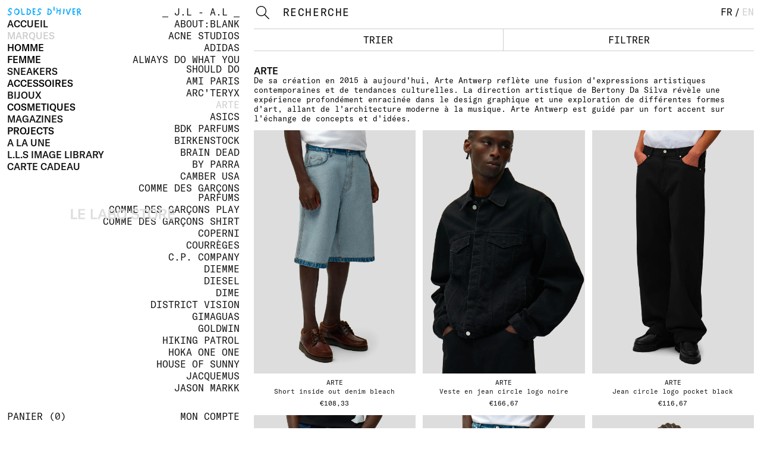

--- FILE ---
content_type: text/html; charset=utf-8
request_url: https://lelabostore.com/fr-us/collections/arte
body_size: 47176
content:
<!doctype html>
<html lang="fr">
  <head>
    <meta charset="utf-8">
    <meta http-equiv="X-UA-Compatible" content="IE=edge">
    <meta name="viewport" content="width=device-width,initial-scale=1">
    <meta name="theme-color" content="">
    <link rel="canonical" href="https://lelabostore.com/fr-us/collections/arte">
    <link rel="preconnect" href="https://cdn.shopify.com" crossorigin><link rel="icon" type="image/png" href="//lelabostore.com/cdn/shop/files/favicon_32x32.png?v=1635266929"><title>
      ARTE - Le Labo Store
 &ndash; LE LABO STORE</title>

    
      <meta name="description" content="De sa création en 2015 à aujourd&#39;hui, Arte Antwerp reflète une fusion d&#39;expressions artistiques contemporaines et de tendances culturelles. La direction artistique de Bertony Da Silva révèle une expérience profondément enracinée dans le design graphique et une exploration de différentes formes d&#39;art.">
    

    

<meta property="og:site_name" content="LE LABO STORE">
<meta property="og:url" content="https://lelabostore.com/fr-us/collections/arte">
<meta property="og:title" content="ARTE - Le Labo Store">
<meta property="og:type" content="product.group">
<meta property="og:description" content="De sa création en 2015 à aujourd&#39;hui, Arte Antwerp reflète une fusion d&#39;expressions artistiques contemporaines et de tendances culturelles. La direction artistique de Bertony Da Silva révèle une expérience profondément enracinée dans le design graphique et une exploration de différentes formes d&#39;art."><meta property="og:image" content="http://lelabostore.com/cdn/shop/collections/arte.jpg?v=1640794142">
  <meta property="og:image:secure_url" content="https://lelabostore.com/cdn/shop/collections/arte.jpg?v=1640794142">
  <meta property="og:image:width" content="800">
  <meta property="og:image:height" content="533"><meta name="twitter:card" content="summary_large_image">
<meta name="twitter:title" content="ARTE - Le Labo Store">
<meta name="twitter:description" content="De sa création en 2015 à aujourd&#39;hui, Arte Antwerp reflète une fusion d&#39;expressions artistiques contemporaines et de tendances culturelles. La direction artistique de Bertony Da Silva révèle une expérience profondément enracinée dans le design graphique et une exploration de différentes formes d&#39;art.">


    <script type="text/javascript">
      !function(e,t){"object"==typeof exports&&"undefined"!=typeof module?t():"function"==typeof define&&define.amd?define(t):t()}(0,function(){"use strict";function e(e){var t=this.constructor;return this.then(function(n){return t.resolve(e()).then(function(){return n})},function(n){return t.resolve(e()).then(function(){return t.reject(n)})})}function t(e){return new this(function(t,n){function r(e,n){if(n&&("object"==typeof n||"function"==typeof n)){var f=n.then;if("function"==typeof f)return void f.call(n,function(t){r(e,t)},function(n){o[e]={status:"rejected",reason:n},0==--i&&t(o)})}o[e]={status:"fulfilled",value:n},0==--i&&t(o)}if(!e||"undefined"==typeof e.length)return n(new TypeError(typeof e+" "+e+" is not iterable(cannot read property Symbol(Symbol.iterator))"));var o=Array.prototype.slice.call(e);if(0===o.length)return t([]);for(var i=o.length,f=0;o.length>f;f++)r(f,o[f])})}function n(e,t){this.name="AggregateError",this.errors=e,this.message=t||""}function r(e){var t=this;return new t(function(r,o){if(!e||"undefined"==typeof e.length)return o(new TypeError("Promise.any accepts an array"));var i=Array.prototype.slice.call(e);if(0===i.length)return o();for(var f=[],u=0;i.length>u;u++)try{t.resolve(i[u]).then(r)["catch"](function(e){f.push(e),f.length===i.length&&o(new n(f,"All promises were rejected"))})}catch(c){o(c)}})}function o(e){return!(!e||"undefined"==typeof e.length)}function i(){}function f(e){if(!(this instanceof f))throw new TypeError("Promises must be constructed via new");if("function"!=typeof e)throw new TypeError("not a function");this._state=0,this._handled=!1,this._value=undefined,this._deferreds=[],s(e,this)}function u(e,t){for(;3===e._state;)e=e._value;0!==e._state?(e._handled=!0,f._immediateFn(function(){var n=1===e._state?t.onFulfilled:t.onRejected;if(null!==n){var r;try{r=n(e._value)}catch(o){return void a(t.promise,o)}c(t.promise,r)}else(1===e._state?c:a)(t.promise,e._value)})):e._deferreds.push(t)}function c(e,t){try{if(t===e)throw new TypeError("A promise cannot be resolved with itself.");if(t&&("object"==typeof t||"function"==typeof t)){var n=t.then;if(t instanceof f)return e._state=3,e._value=t,void l(e);if("function"==typeof n)return void s(function(e,t){return function(){e.apply(t,arguments)}}(n,t),e)}e._state=1,e._value=t,l(e)}catch(r){a(e,r)}}function a(e,t){e._state=2,e._value=t,l(e)}function l(e){2===e._state&&0===e._deferreds.length&&f._immediateFn(function(){e._handled||f._unhandledRejectionFn(e._value)});for(var t=0,n=e._deferreds.length;n>t;t++)u(e,e._deferreds[t]);e._deferreds=null}function s(e,t){var n=!1;try{e(function(e){n||(n=!0,c(t,e))},function(e){n||(n=!0,a(t,e))})}catch(r){if(n)return;n=!0,a(t,r)}}n.prototype=Error.prototype;var d=setTimeout;f.prototype["catch"]=function(e){return this.then(null,e)},f.prototype.then=function(e,t){var n=new this.constructor(i);return u(this,new function(e,t,n){this.onFulfilled="function"==typeof e?e:null,this.onRejected="function"==typeof t?t:null,this.promise=n}(e,t,n)),n},f.prototype["finally"]=e,f.all=function(e){return new f(function(t,n){function r(e,o){try{if(o&&("object"==typeof o||"function"==typeof o)){var u=o.then;if("function"==typeof u)return void u.call(o,function(t){r(e,t)},n)}i[e]=o,0==--f&&t(i)}catch(c){n(c)}}if(!o(e))return n(new TypeError("Promise.all accepts an array"));var i=Array.prototype.slice.call(e);if(0===i.length)return t([]);for(var f=i.length,u=0;i.length>u;u++)r(u,i[u])})},f.any=r,f.allSettled=t,f.resolve=function(e){return e&&"object"==typeof e&&e.constructor===f?e:new f(function(t){t(e)})},f.reject=function(e){return new f(function(t,n){n(e)})},f.race=function(e){return new f(function(t,n){if(!o(e))return n(new TypeError("Promise.race accepts an array"));for(var r=0,i=e.length;i>r;r++)f.resolve(e[r]).then(t,n)})},f._immediateFn="function"==typeof setImmediate&&function(e){setImmediate(e)}||function(e){d(e,0)},f._unhandledRejectionFn=function(e){void 0!==console&&console&&console.warn("Possible Unhandled Promise Rejection:",e)};var p=function(){if("undefined"!=typeof self)return self;if("undefined"!=typeof window)return window;if("undefined"!=typeof global)return global;throw Error("unable to locate global object")}();"function"!=typeof p.Promise?p.Promise=f:(p.Promise.prototype["finally"]||(p.Promise.prototype["finally"]=e),p.Promise.allSettled||(p.Promise.allSettled=t),p.Promise.any||(p.Promise.any=r))});
    </script>

    <link
      rel="preload"
      fetchPriority="high"
      href="//lelabostore.com/cdn/shop/t/58/assets/GT-America-Standard-Medium.woff2?v=899393482288283531689790271"
      as="font"
      type="font/woff2"
      crossorigin
    >
    <link
      rel="preload"
      fetchPriority="high"
      href="//lelabostore.com/cdn/shop/t/58/assets/GT-America-Mono-Regular.woff2?v=133742661982201789901689790271"
      as="font"
      type="font/woff2"
      crossorigin
    >
    <link
      rel="preload"
      fetchPriority="high"
      href="//lelabostore.com/cdn/shop/t/58/assets/ABCStefan-Simple-Trial.woff2?v=180323694671471202271767727321"
      as="font"
      type="font/woff2"
      crossorigin
    >
    
      <link
        rel="preload"
        fetchPriority="high"
        href="//lelabostore.com/cdn/shop/files/ARTE-SHORT-INSIDE-OUT-DENIM-BLEACH-1.jpg?v=1769676604"
        as="image"
      >
    

    

    <style data-shopify>
      @font-face {
        font-family: GT-America-Standard-Medium;
        src: url(//lelabostore.com/cdn/shop/t/58/assets/GT-America-Standard-Medium.woff2?v=899393482288283531689790271) format('woff2');
        font-weight: normal;
        font-style: normal;
        font-display: swap;
      }
      @font-face {
        font-family: GT-America-Mono-Regular;
        src: url(//lelabostore.com/cdn/shop/t/58/assets/GT-America-Mono-Regular.woff2?v=133742661982201789901689790271) format('woff2');
        font-weight: normal;
        font-style: normal;
        font-display: swap;
      }
      @font-face {
        font-family: ZineFontVector;
        src: url(//lelabostore.com/cdn/shop/t/58/assets/ZineFontVector.woff2?v=154923896833392097401750796282) format('woff2');
        font-weight: normal;
        font-style: normal;
        font-display: swap;
      }
      @font-face {
        font-family: ABCStefan-Simple-Trial;
        src: url(//lelabostore.com/cdn/shop/t/58/assets/ABCStefan-Simple-Trial.woff2?v=180323694671471202271767727321) format('woff2');
        font-weight: normal;
        font-style: normal;
        font-display: swap;
      }
    </style>

    <script type="text/javascript">
      (function () {
        function initHTML() {
          var isTouch = 'ontouchstart' in window || navigator.msMaxTouchPoints > 0;
          var ua = window.navigator.userAgent;
          var iOS = !!ua.match(/iP(ad|hone)/i);
          var webkit = !!ua.match(/WebKit/i);
          var isiOS = iOS && webkit && !ua.match(/CriOS/i);

          var touch = isTouch ? 'touch' : 'no-touch';
          var os = isiOS ? 'ios' : 'no-ios';
          var htmlElement = document.querySelector('html');
          htmlElement.classList.add(touch, os);
        }

        initHTML();
      })();
      (function () {
        function vhWorkaround() {
          let vh = window.innerHeight * 0.01;
          document.documentElement.style.setProperty('--vh', `${vh}px`);
          window.addEventListener('resize', () => {
            let vh = window.innerHeight * 0.01;
            document.documentElement.style.setProperty('--vh', `${vh}px`);
          });
        }

        vhWorkaround();
      })();
    </script>

    <style>
      @media screen and (min-width: 800px) {
        .menu__sub {
          right: 12px !important;
        }
      }
    </style>

    
    <script
      type="text/javascript"
      src="//lelabostore.com/cdn/shop/t/58/assets/lazyload.min.js?v=97289562417408515521689790271"
      defer="defer"
      fetchPriority="high"
    ></script>
  <script
    type="text/javascript"
    src="//lelabostore.com/cdn/shop/t/58/assets/layout.theme.vanilla.min.js?v=121814661400241739631768822117"
    defer="defer"
    fetchPriority="high"
  ></script>

    <script type="text/javascript">
      document.addEventListener('DOMContentLoaded', function () {
    
        // Instance using native lazy loading
        const lazyContent = new LazyLoad({
          elements_selector: '.ll',
          unobserve_entered: true,
        });
      });
    </script>

    <style data-shopify>
/*! normalize.css v8.0.1 | MIT License | github.com/necolas/normalize.css */html{line-height:1.15;-webkit-text-size-adjust:100%}body{margin:0}main{display:block}h1{font-size:2em;margin:.67em 0}hr{box-sizing:content-box;height:0;overflow:visible}pre{font-family:monospace,monospace;font-size:1em}a{background-color:rgba(0,0,0,0)}abbr[title]{border-bottom:none;text-decoration:underline;-webkit-text-decoration:underline dotted;text-decoration:underline dotted}b,strong{font-weight:bolder}code,kbd,samp{font-family:monospace,monospace;font-size:1em}small{font-size:80%}sub,sup{font-size:75%;line-height:0;position:relative;vertical-align:baseline}sub{bottom:-0.25em}sup{top:-0.5em}img{border-style:none}button,input,optgroup,select,textarea{font-family:inherit;font-size:100%;line-height:1.15;margin:0}button,input{overflow:visible}button,select{text-transform:none}button,[type=button],[type=reset],[type=submit]{-webkit-appearance:button}button::-moz-focus-inner,[type=button]::-moz-focus-inner,[type=reset]::-moz-focus-inner,[type=submit]::-moz-focus-inner{border-style:none;padding:0}button:-moz-focusring,[type=button]:-moz-focusring,[type=reset]:-moz-focusring,[type=submit]:-moz-focusring{outline:1px dotted ButtonText}fieldset{padding:.35em .75em .625em}legend{box-sizing:border-box;color:inherit;display:table;max-width:100%;padding:0;white-space:normal}progress{vertical-align:baseline}textarea{overflow:auto}[type=checkbox],[type=radio]{box-sizing:border-box;padding:0}[type=number]::-webkit-inner-spin-button,[type=number]::-webkit-outer-spin-button{height:auto}[type=search]{-webkit-appearance:textfield;outline-offset:-2px}[type=search]::-webkit-search-decoration{-webkit-appearance:none}::-webkit-file-upload-button{-webkit-appearance:button;font:inherit}details{display:block}summary{display:list-item}template{display:none}[hidden]{display:none}:root{--columns: 12;--color-text: black;--color-link: black;--color-bg: white;--color-grey: rgb(206, 206, 206);--color-grey-light: hsl(0, 0%, 95%);--color-error: red;--color-error-placeholder: hsl(0, 100%, 90%);--color-lazy: rgb(206, 206, 206);--color-remaining: #1e90ff}:root{--margin: 4px;--margin-xxs: 0.4px;--margin-xs: 2px;--margin-sm: 4px;--margin-md: 8px;--margin-lg: 12px;--margin-xl: 24px;--margin-xxl: 48px;--fs: 16px;--fs-xxs: 0.5rem;--fs-xs: 13px;--fs-sm: 16px;--fs-md: 20px;--fs-lg: 28px;--fs-xl: 5rem;--fs-xxl: 10rem;--lh: 16px;--lh-xxs: 0.625rem;--lh-xs: 15px;--lh-sm: 16px;--lh-md: 20px;--lh-lg: 28px;--lh-xl: 6.25rem;--lh-xxl: 12.5rem;--space: 16px;--space-xxs: 1.6px;--space-xs: 8px;--space-sm: 16px;--space-md: 32px;--space-lg: 48px;--space-xl: 96px;--space-xxl: 192px;--footer-height: calc(var(--lh-md) + var(--margin-lg) * 2 + 1px);--header-height: calc(var(--lh) + var(--margin-lg) * 2);--sidebar-height: calc(100vh - var(--footer-height) - var(--header-height));--sidebar-height: calc( (var(--vh, 1vh) * 100) - var(--footer-height) - var(--header-height) + var(--lh) + var(--margin-lg) * 2 );--sidebar-inner: calc(var(--sidebar-height) - var(--header-height))}@media screen and (min-width: 550px){:root{--fs: 16px;--fs-xxs: 0.5rem;--fs-xs: 13px;--fs-sm: 16px;--fs-md: 20px;--fs-lg: 28px;--fs-xl: 5rem;--fs-xxl: 10rem;--lh: 16px;--lh-xxs: 0.625rem;--lh-xs: 15px;--lh-sm: 16px;--lh-md: 20px;--lh-lg: 28px;--lh-xl: 6.25rem;--lh-xxl: 12.5rem;--space: 16px;--space-xxs: 1.6px;--space-xs: 8px;--space-sm: 16px;--space-md: 32px;--space-lg: 48px;--space-xl: 96px;--space-xxl: 192px}}@media screen and (min-width: 800px){:root{--footer-height: calc(var(--lh-md) + var(--margin-sm) * 2 + 1px);--header-height: calc(var(--lh) + var(--margin-md) + var(--margin-lg));--sidebar-height: calc(100vh - var(--footer-height) - var(--header-height));--sidebar-height: calc( (var(--vh, 1vh) * 100) - var(--footer-height) - var(--header-height) + var(--lh) + var(--margin-lg) * 2 )}}.transition,.collection__image img:first-child,.home__text{transition-property:all;transition-duration:.3s;transition-timing-function:cubic-bezier(0.7, 0, 0.3, 1);transition-delay:0s}html{box-sizing:border-box}*,*:after,*:before{box-sizing:inherit}*{margin:0;-webkit-font-feature-settings:"kern" 1;font-feature-settings:"kern" 1;-webkit-font-kerning:normal;font-kerning:normal;-moz-osx-font-smoothing:grayscale;-webkit-font-smoothing:antialiased}body,html{-webkit-tap-highlight-color:rgba(0,0,0,0);height:100%;margin:0 !important;padding:0 !important}html,body{font-size:var(--fs);line-height:var(--lh);color:var(--color-text);background-color:var(--color-bg)}html{background:var(--color-bg)}a{color:var(--color-link);text-decoration:none;cursor:pointer}ul,ol{margin:0;padding:0}ul{list-style-type:none}ol{list-style-position:inside}img{width:100%}strong,b{font-weight:normal}i,em{font-style:normal}@font-face{font-family:GT-America-Standard-Medium;src:url("./GT-America-Standard-Medium.woff2") format("woff2");font-weight:normal;font-style:normal;font-display:swap}@font-face{font-family:GT-America-Mono-Regular;src:url("./GT-America-Mono-Regular.woff2") format("woff2");font-weight:normal;font-style:normal;font-display:swap}.font-regular,.account__default,.header__logotype,html,body{font-family:GT-America-Standard-Medium,Helvetica Neue, Helvetica, Arial, Lucida Grande, sans-serif}.font-mono,.form__select,.form__input,.form,.account__table,.account__text__title,.account__text__item,.account__title,.cart__bottom,.cart__inner,.cart__empty,.product__section,.product__info__header,.product__cart,.product__header,.collection__text,.home__text,.header,.menu__sub,.sidebar__message,.sidebar__bottom__inner>a{font-family:GT-America-Mono-Regular,Courier, monospace}h1,h2,h3,h4,h5,h6,small{margin:0;padding:0;border:0;outline:0;font-weight:inherit;font-style:inherit;font-size:100%;font-family:inherit;vertical-align:baseline}.small{font-size:var(--fs-xxs);line-height:var(--lh-xxs)}.h6,.form,.account__table,.account__default,.account__text__item,.shopify-policy__body,.cart__bottom__item:not(:first-child),.cart__inner,.product__section__text,.product__state,.product__path,.collection__404__link,.collection__text,.sidebar__message,.footer{font-size:var(--fs-xs);line-height:var(--lh-xs)}.h5,.form__main__button,.account__line--total,.account__title,.shopify-policy__body strong,.cart__empty{font-size:var(--fs-sm);line-height:var(--lh-sm)}.h4,.footer__center{font-size:var(--fs-md);line-height:var(--lh-md)}.h3,.home__text{font-size:var(--fs-lg);line-height:var(--lh-lg)}.h2{font-size:var(--fs-xl);line-height:var(--lh-xl)}.h1{font-size:var(--fs-xxl);line-height:var(--lh-xxl)}.h1,.h2,.h3,.home__text,.h4,.footer__center,.h5,.form__main__button,.account__line--total,.account__title,.shopify-policy__body strong,.cart__empty,.h6,.form,.account__table,.account__default,.account__text__item,.shopify-policy__body,.cart__bottom__item:not(:first-child),.cart__inner,.product__section__text,.product__state,.product__path,.collection__404__link,.collection__text,.sidebar__message,.footer,.small{font-weight:normal}.paragraph li:before,.product__section__text li:before{content:"— "}.font-mono,.form__select,.form__input,.form,.account__table,.account__text__title,.account__text__item,.account__title,.cart__bottom,.cart__inner,.cart__empty,.product__section,.product__info__header,.product__cart,.product__header,.collection__text,.home__text,.header,.menu__sub,.sidebar__message,.sidebar__bottom__inner>a,.font-regular,.account__default,.header__logotype,html,body{text-transform:uppercase;-webkit-font-feature-settings:"kern" 1,"case" 1;font-feature-settings:"kern" 1,"case" 1}html::-webkit-scrollbar,body::-webkit-scrollbar{display:none}.container{padding-top:0px;padding-bottom:0px;padding-right:12px;padding-left:12px;display:grid;grid-template-columns:repeat(1, minmax(0, 1fr));grid-column-gap:var(--margin-lg)}@media screen and (min-width: 550px){.container{grid-template-columns:repeat(1, minmax(0, 1fr));padding-top:0px;padding-bottom:0px;padding-right:12px;padding-left:12px}}@media screen and (min-width: 800px){.container{grid-template-columns:repeat(2, minmax(0, 1fr));padding-top:0px;padding-bottom:0px;padding-right:12px;padding-left:0px}}@media screen and (min-width: 1100px){.container{grid-template-columns:repeat(3, minmax(0, 1fr));padding-top:0px;padding-bottom:0px;padding-right:12px;padding-left:0px}}.container.active__footer{-webkit-filter:blur(5px);filter:blur(5px);cursor:pointer}.content{padding-bottom:var(--footer-height)}@media screen and (min-width: 1100px){.content{grid-column:2/4}}.container.active__footer .content{pointer-events:none}@media screen and (min-width: 800px){.sidebar.with__cart+.content{opacity:.25;cursor:pointer}.sidebar.with__cart+.content>*{pointer-events:none}}@media screen and (max-width: 800px){body[data-template=product] .footer{padding-top:12px;padding-bottom:160px;padding-right:12px;padding-left:12px}}.footer{padding-top:12px;padding-bottom:12px;padding-right:12px;padding-left:12px;display:flex;width:100%;left:0;bottom:0;background-color:var(--color-bg);z-index:7;flex-direction:row;justify-content:center;flex-wrap:wrap;white-space:nowrap}@media screen and (min-width: 800px){.footer{padding-top:4px;padding-bottom:4px;padding-right:12px;padding-left:12px}}.footer__side,.footer__right,.footer__left{margin-top:12px;margin-bottom:0px;margin-right:0px;margin-left:0px;flex:1;display:flex;flex-direction:column;justify-content:space-between;opacity:0}@media screen and (min-width: 800px){.footer__side,.footer__right,.footer__left{margin:0;display:flex;flex-direction:row}}.footer.active .footer__side,.footer.active .footer__right,.footer.active .footer__left{opacity:1;pointer-events:all;display:flex}.footer__left{align-items:flex-start}@media screen and (min-width: 800px){.footer__left{align-items:center;justify-content:flex-start}}.footer__right{text-align:right;align-items:flex-end}@media screen and (min-width: 800px){.footer__right{align-items:center;justify-content:flex-end}}.footer__center{display:flex;align-items:center;justify-content:center;order:-1;width:100%}@media screen and (min-width: 800px){.footer__center{margin-top:0px;margin-bottom:0px;margin-right:24px;margin-left:24px;order:initial;width:initial}}.footer.active .footer__center{color:var(--color-grey)}.footer__center>div{cursor:pointer}@media screen and (min-width: 800px){.footer__item:not(:last-child){margin-top:0px;margin-bottom:0px;margin-right:24px;margin-left:0px}}.footer__group__left{display:flex;flex-direction:column;justify-content:space-between;align-items:center;flex-grow:3}.footer__group__right{display:flex;flex-direction:column;justify-content:space-between;align-items:center;flex-grow:2;order:-1}@media(min-width: 1100px){.footer__group__left{flex-direction:column;align-items:start;padding-bottom:5px}}@media(min-width: 1100px){.footer__group__right{flex-direction:column;align-items:start;order:2;padding-bottom:5px}}@media(min-width: 1300px){.footer__group__left{align-items:end;flex-direction:row}}@media(min-width: 1300px){.footer__group__right{align-items:start}}.footer__left,.footer__right,.footer__side{margin:12px 0 20px 0;flex:1;display:flex;flex-direction:column;justify-content:space-between;opacity:0}@media screen and (min-width: 1100px){.footer__left,.footer__right,.footer__side{margin:0;display:flex;flex-direction:row}}.footer.active .footer__left,.footer.active .footer__right,.footer.active .footer__side{opacity:1;pointer-events:all;display:flex}.footer__left{align-items:center;flex-wrap:wrap;display:flex;flex-direction:row;justify-content:space-around}.footer__left>.footer__item{margin-right:5px}@media screen and (min-width: 1100px){.footer__left{align-items:center;justify-content:flex-start;flex-wrap:nowrap;order:0;padding:0}}.footer__right{text-align:center;align-items:center;order:-2;width:100%}@media screen and (min-width: 1100px){.footer__right{align-items:center;justify-content:flex-end;order:2}}.footer__left,.footer__center,.footer__right{font-size:12px;line-height:12px;font-family:"GT-America-Standard-Medium"}#newsletter__form__wrapper>.newsletter__form__title h2{font-family:"GT-America-Standard-Medium";text-transform:initial;font-size:12px}.footer__center{display:flex;align-items:center;flex-direction:row;justify-content:center;order:0;width:100%}.footer__center>.footer__item{margin-right:5px;font-family:"GT-America-Standard-Medium"}@media screen and (min-width: 800px){.footer__center>.footer__item{margin-right:0}}@media screen and (min-width: 1100px){.footer__center{margin:0;justify-content:start;align-items:start}}@media screen and (min-width: 1300px){.footer__center{justify-content:center}}.footer.active .footer__center{color:#cecece;color:var(--color-grey)}.footer__center>div{cursor:pointer}@media screen and (min-width: 800px){.footer__item:not(:last-child){margin:0 24px 0 0}}.sidebar{flex-direction:column;height:calc(var(--sidebar-height) + 5px);position:fixed;left:0;z-index:8;width:100%;background:#fff;top:calc(var(--header-height));display:none}.container.visible__footer .sidebar{height:calc(var(--sidebar-height) - var(--lh) - var(--margin-lg)*2)}.sidebar.active{display:flex}@media screen and (min-width: 800px){.sidebar{padding-top:12px;padding-bottom:12px;padding-right:12px;padding-left:12px;position:-webkit-sticky;position:sticky;display:flex;top:0;height:100vh}}.container.active__footer .sidebar{pointer-events:none}.sidebar__title{position:absolute;top:50%;left:50%;transform:translate(-50%, -50%);display:none}@media screen and (min-width: 800px){.sidebar__title{display:initial}}.sidebar__title a{color:var(--color-grey)}.sidebar__top{padding-top:4px;padding-bottom:56px;padding-right:12px;padding-left:12px;overflow:auto;flex-grow:1;order:2}.sidebar.with__cart .sidebar__top{order:2}.sidebar__top::-webkit-scrollbar{display:none}@media screen and (min-width: 800px){.sidebar__top{padding:0;overflow:initial;order:1}}.sidebar__bottom{padding-top:12px;padding-bottom:12px;padding-right:12px;padding-left:12px;display:flex;flex-direction:column;align-items:flex-start;width:100%;top:calc(var(--sidebar-inner));z-index:9000;order:1}@media screen and (min-width: 800px){.sidebar__bottom{padding-top:0px;padding-bottom:0px;padding-right:0px;padding-left:0px;top:calc(var(--sidebar-inner))}}@media screen and (min-width: 800px){.sidebar.with__cart .sidebar__bottom{order:1;top:0}}.container.visible__footer .sidebar__bottom{position:absolute;top:calc(var(--sidebar-inner) + 40px)}.sidebar__bottom__inner{display:flex;flex-direction:row;justify-content:space-between;width:100%}.sidebar__link:last-child{display:none}@media screen and (min-width: 800px){.sidebar__link:last-child{display:initial}}@media screen and (min-width: 800px){.sidebar__link.hidden{display:none}}.sidebar__message{padding-top:4px;padding-bottom:4px;padding-right:8px;padding-left:8px;flex-direction:column;background-color:var(--color-text);color:var(--color-bg);display:none;position:fixed;z-index:5;top:var(--header-height);max-width:calc(100% - var(--margin-lg)*2)}@media screen and (min-width: 800px){.sidebar__message{margin-top:0px;margin-bottom:12px;margin-right:0px;margin-left:0px;top:initial;bottom:calc(var(--footer-height) + var(--lh) + var(--margin-lg));max-width:calc(50% - var(--margin-sm) - var(--margin-lg));z-index:100}}@media screen and (min-width: 1100px){.sidebar__message{max-width:calc(33.33% - var(--margin-sm) - var(--margin-lg));z-index:100}}.sidebar__message.added_to_cart,.sidebar__message.unavailable{display:flex}.sidebar__message__item{display:none}.sidebar__message.added_to_cart .sidebar__message__item--added,.sidebar__message.unavailable .sidebar__message__item--unavailable,.sidebar__message.impossible .sidebar__message__item--impossible{display:flex;flex-direction:column}.sidebar__cart{display:none}@media screen and (min-width: 800px){.sidebar__cart{display:initial}}.no-touch .sidebar__cart:hover,.no-touch .sidebar__link:hover{color:var(--color-grey)}.sidebar__cart__count:before{content:"("}.sidebar__cart__count:after{content:")"}.menu{display:flex;flex-direction:column;align-items:flex-start;-webkit-user-select:none;-moz-user-select:none;-ms-user-select:none;user-select:none}.menu__item:not(:last-child){margin-top:0px;margin-bottom:4px;margin-right:0px;margin-left:0px}.menu__link{cursor:pointer}.no-touch .menu__link:hover{color:var(--color-grey)}.summer_sales{font-size:16px}.summer_sales .mobile{display:flex;font-family:ABCStefan-Simple-Trial,Courier,monospace}.summer_sales .desktop{display:none}@media screen and (min-width: 1100px){.summer_sales .mobile{display:none}.summer_sales .desktop{display:flex}}.product__price{display:flex;flex-direction:column}@media screen and (min-width: 1100px){.product__price{flex-direction:row;flex-flow:wrap}}@media screen and (min-width: 1100px){.product__price__top{flex-direction:row;margin-right:10px}}.product__price__bottom{margin-top:5px}@media screen and (min-width: 1100px){.product__price__bottom{margin-top:0px}}.summer_sales .menu__link{font-family:ABCStefan-Simple-Trial,Courier,monospace}.summer_sales .menu__link.js-menuLink.active,.summer_sales .menu__sub__item.active .menu__link{color:#00a8ff}.summer_sales .menu__link{cursor:pointer}.no-touch .summer_sales .menu__link:hover{color:#00a8ff !important}.menu__sub{padding-top:12px;padding-bottom:12px;padding-right:0px;padding-left:0px;display:none;flex-direction:column}@media screen and (min-width: 800px){.menu__sub{align-items:flex-end;text-align:right;position:absolute;right:12px !important;top:var(--margin-lg);max-height:calc(var(--sidebar-inner) - var(--margin-lg));overflow:auto;padding:0;max-width:60%}}.menu__sub::-webkit-scrollbar{display:none}.menu__link.active+.menu__sub{display:flex}.menu__sub__item{margin-top:0px;margin-bottom:4px;margin-right:0px;margin-left:0px}body.no-scroll #qab_placeholder{display:none}.header{padding-top:12px;padding-bottom:12px;padding-right:0px;padding-left:0px;width:100%;display:flex;flex-direction:row;justify-content:space-between;background:var(--color-bg);position:-webkit-sticky;position:sticky;top:0;z-index:20;-webkit-user-select:none;-moz-user-select:none;-ms-user-select:none;user-select:none}@media screen and (min-width: 800px){.header{padding-bottom:calc(var(--lh) + var(--margin-sm) - 1px);z-index:200}}@media screen and (min-width: 800px){.header__logotype{display:none}}.header__item{display:flex}.header__languages{display:none}@media screen and (min-width: 800px){.header__languages{display:flex}}.header__language a{color:var(--color-grey)}.header__language.active a{color:var(--color-text)}.header__language__separator{margin:0 3px}.header__search{padding-top:0px;padding-bottom:4px;padding-right:0px;padding-left:0px;border-bottom:1px solid rgba(0,0,0,0)}@media screen and (min-width: 800px){.header__search{display:flex}}.header__search:focus-within{border-color:var(--color-text)}.header__input{margin-top:0px;margin-bottom:0px;margin-right:12px;margin-left:0px;width:250px;border:none;background:none;border-radius:0;padding:0;text-transform:uppercase;outline:none;height:var(--lh)}.header__input::-webkit-input-placeholder{color:var(--color-text)}.header__input::-ms-input-placeholder{color:var(--color-text)}.header__input::placeholder{color:var(--color-text)}.header__submit{border:none;background:none;border-radius:0;padding:0;margin:0;width:var(--lh);height:var(--lh);background-image:url(search.svg)}.header__hamburger{margin-top:0px;margin-bottom:0px;margin-right:0px;margin-left:12px;display:flex;height:var(--lh);width:calc(var(--lh)*2);align-items:center;justify-content:center;position:relative;cursor:pointer}.header__hamburger>span{width:100%;height:1px;background-color:var(--color-text)}.header__hamburger:before,.header__hamburger:after{content:"";width:100%;height:1px;background-color:var(--color-text);display:flex;position:absolute;transform-origin:left}.header__hamburger:before{top:2px}.header__hamburger:after{bottom:1px}.sidebar.active+.content .header__hamburger>span{background-color:rgba(0,0,0,0)}.sidebar.active+.content .header__hamburger:before{transform:rotate(22deg)}.sidebar.active+.content .header__hamburger:after{transform:rotate(-22deg)}@media screen and (min-width: 800px){.header__hamburger{display:none}}@media screen and (min-width: 800px){.header__cart{display:none}}.header__cart__item.hidden{display:none}.header__search_icon{margin:0 0 0 12px;display:flex;height:var(--lh);width:calc(var(--lh)*2);align-items:center;justify-content:center;position:relative;cursor:pointer;height:18px;width:18px}@media(min-width: 1100px){.header__search_icon{display:none;visibility:hidden}}.home__links{padding-top:0px;padding-bottom:12px;padding-right:0px;padding-left:0px}.home__links__inner{display:grid;grid-template-columns:repeat(2, minmax(0, 1fr));grid-column-gap:var(--margin-lg);grid-row-gap:var(--margin-lg)}@media screen and (min-width: 550px){.home__links__inner{grid-template-columns:repeat(2, minmax(0, 1fr))}}@media screen and (min-width: 800px){.home__links__inner{grid-template-columns:repeat(1, minmax(0, 1fr))}}@media screen and (min-width: 1100px){.home__links__inner{grid-template-columns:repeat(2, minmax(0, 1fr))}}.home__link{overflow:hidden;display:flex;align-items:center;justify-content:center;position:relative}@media screen and (min-width: 1100px){.home__link--full{grid-column:span 2}}.home__image{height:0;padding-bottom:150%;position:relative;width:100%}.home__link--full .home__image{padding-bottom:calc(75% - 9px)}.home__image img{position:absolute;height:100%;width:100%;object-fit:cover;object-position:center;left:0;top:0;z-index:5}.home__text{padding-top:24px;padding-bottom:24px;padding-right:24px;padding-left:24px;position:absolute;width:100%;height:100%;display:flex;align-items:center;justify-content:center;mix-blend-mode:exclusion;color:#000;transition-property:color;z-index:5}.no-touch .home__link:hover .home__text{color:#fff}.collection{padding-top:0px;padding-bottom:12px;padding-right:0px;padding-left:0px}.collection__list{display:grid;grid-template-columns:repeat(2, minmax(0, 1fr));grid-column-gap:var(--margin-lg);grid-row-gap:var(--margin-lg)}@media screen and (min-width: 550px){.collection__list{grid-template-columns:repeat(2, minmax(0, 1fr))}}@media screen and (min-width: 800px){.collection__list{grid-template-columns:repeat(2, minmax(0, 1fr))}}@media screen and (min-width: 1100px){.collection__list{grid-template-columns:repeat(3, minmax(0, 1fr))}}.collection__images{margin-top:0px;margin-bottom:8px;margin-right:0px;margin-left:0px;display:block;background-color:var(--color-lazy);overflow:hidden}.collection__image{height:0;padding-bottom:150%;position:relative}.collection__image img{position:absolute;height:100%;width:100%;left:0;top:0;float:left;object-fit:cover;color:#cecece;text-indent:-10000px}.collection__image img:first-child{transition-property:opacity;z-index:2}.no-touch .collection__item:not(.collection__item--unique):hover .collection__image img:first-child{opacity:0}.collection__image img:nth-child(2){z-index:1;opacity:0}.no-touch .collection__item:not(.collection__item--unique):hover .collection__image img:nth-child(2){opacity:1}.collection__text{display:flex;flex-direction:row;justify-content:space-between}.collection__left{margin-top:0px;margin-bottom:0px;margin-right:0px;margin-left:0px;display:flex;flex-direction:column;align-items:flex-start}.collection__load{margin-top:16px;margin-bottom:0px;margin-right:0px;margin-left:0px;text-align:center}@media screen and (min-width: 550px){.collection__load{grid-column:1/3}}@media screen and (min-width: 800px){.collection__load{grid-column:1/2}}@media screen and (min-width: 1100px){.collection__load{grid-column:1/4}}.no-touch .collection__load:hover a,.collection__load--all{color:var(--color-grey)}.collection__load--noresults{text-align:left;color:var(--color-grey)}.collection__header{padding-top:0px;padding-bottom:12px;padding-right:0px;padding-left:0px;display:flex;flex-direction:column;justify-content:space-between;align-items:flex-start}@media screen and (min-width: 800px){.collection__header{flex-direction:row;align-items:center}}.collection__sort__container{position:relative;display:flex}.collection__sort{padding-top:12px;padding-bottom:12px;padding-right:12px;padding-left:0px;position:absolute;z-index:9;background-color:var(--color-bg);flex-direction:column;align-items:flex-start;padding-right:calc(1em + var(--margin-md));top:var(--lh);left:0;display:none;-webkit-user-select:none;-moz-user-select:none;-ms-user-select:none;user-select:none}@media screen and (min-width: 800px){.collection__sort{padding-top:12px;padding-bottom:12px;padding-right:12px;padding-left:12px;align-items:flex-end;right:0;left:initial;padding-right:calc(1em + var(--margin-md))}}.collection__sort.active{display:flex}.collection__sort a{white-space:nowrap;color:var(--color-grey)}.collection__sort a:not(:last-child){margin-top:0px;margin-bottom:4px;margin-right:0px;margin-left:0px}.no-touch .collection__sort a:hover,.collection__sort a.selected{color:var(--color-text)}.collection__button{background:none;border-radius:none;border:none;padding:0;text-transform:uppercase;line-height:1;cursor:pointer;-webkit-user-select:none;-moz-user-select:none;-ms-user-select:none;user-select:none;height:var(--lh)}.collection__button:after{margin-top:0px;margin-bottom:0px;margin-right:0px;margin-left:8px;content:"";background-image:url(../assets/images/arrow-s.svg);height:calc(var(--lh) - 2px);width:var(--lh);display:inline-block;background-size:calc(var(--lh)*.65);background-repeat:no-repeat;background-position:bottom}.collection__404__link{margin-top:12px;margin-bottom:0px;margin-right:0px;margin-left:0px}.collection__status{color:var(--color-remaining);text-align:right}.collection__meta{width:100%}.content{position:relative}.collection__filters{display:flex;flex-direction:column;align-items:flex-start;width:100%;justify-content:center}@media(min-width: 800px){.collection__filters{margin-top:5px}}.collection__filters__headers{display:flex;flex-direction:row;align-items:flex-start;margin:5px 0 10px 0;padding:0;width:100%;justify-content:center}.collection__filters__content{display:flex;flex-direction:row;align-items:flex-start;width:100%;justify-content:center}.collection__sort__close,.collection__filter__close{position:absolute;right:0;top:0;padding:12px;cursor:pointer;background-image:url(close.svg);z-index:9999;border:1px solid #cecece;margin:4px 12px}@media screen and (min-width: 800px){.collection__sort__close,.collection__filter__close{display:none;visibility:hidden}}.collection-filters-wrap{display:flex;flex-direction:row;padding-bottom:10px}.collection-filters-wrap a{color:#cecece;font-size:13px;border:1px solid #cecece;padding:5px 7px;margin:3px 2px}.collection-filters-wrap a:first-child{margin-left:0}.active-filters{margin-top:5px;display:flex;flex-wrap:wrap}.collection__filters__sort,.collection__filters__filter{text-align:center;border-top:1px solid #cecece;border-bottom:1px solid #cecece;padding:10px;font-family:GT-America-Mono-Regular,Courier,monospace}.collection__filters__sort:hover,.collection__filters__filter:hover,.filter-value-picker:hover,.filter-group-display__submit input:hover{cursor:pointer}.collection__filters__sort{width:50%;border-right:1px solid #cecece}.collection__filters__filter{width:50%}.collection__filter__view,.collection__sort__view{font-family:GT-America-Mono-Regular,Courier,monospace;width:100%;height:100%;padding:12px 12px 150px 12px;width:50%;top:0;position:fixed;background:#fff;z-index:30;overflow-y:scroll}@media(max-width: 799px){.collection__filter__view,.collection__sort__view{height:100vh;overflow-y:scroll}}@media screen and (min-width: 800px){.collection__filter__view,.collection__sort__view{position:relative;height:100vh;left:0;top:0;width:100%;padding:12px 12px 100px 12px}}.collection__filter__view{right:0}.collection__sort__view{left:0;display:flex;flex-direction:column;margin-top:10px}.collection__sort__view a{padding:2px 0;font-size:14px}.collection__filter__rows{display:flex;flex-direction:row}.collection__filter__row>h2{color:#cecece}.js-collectionSortItem.selected{color:#cecece}.filter-form{display:flex;flex-direction:column;width:100%}@media screen and (min-width: 800px){.filter-form{flex-direction:row}}.filter-group-summary{padding:0 0 12px 0;list-style-type:none !important}.filter-group-display{padding:0 0 20px 0}.filter-group-display__header{margin-bottom:15px}.filter-group-display__header a{color:#282828;text-decoration:underline;font-size:12px}.filter-group{width:100%}@media screen and (min-width: 800px){.filter-group{width:25%}}.filter-strike{text-decoration:line-through}.filter-value-picker.filter-gray{color:#000}.filter-group-display__list{padding-right:20px}.filter-group-display__submit input{margin-top:10px;background:#fff;border:1px solid #cecece;padding:6px 14px}.filter-group-display__list-item input{margin-right:10px}.filter-group-display__list-item{padding:4px 0}.filter-value-picker{color:#cecece}.product{display:grid;grid-template-columns:repeat(1, minmax(0, 1fr));grid-column-gap:var(--margin-lg)}@media screen and (min-width: 1100px){.product{grid-template-columns:repeat(2, minmax(0, 1fr))}}.product__header{margin-top:0px;margin-bottom:24px;margin-right:0px;margin-left:0px}@media screen and (min-width: 1100px){.product__header{position:absolute;top:0}}.product__path{display:flex;flex-wrap:wrap}.product__path__item:not(:last-child):not(:empty):after{content:" > ";white-space:pre}.no-touch .product__path__item a:hover{color:var(--color-grey)}.product__images{padding-top:0px;padding-bottom:12px;padding-right:0px;padding-left:0px;display:flex;flex-direction:column;overflow:hidden;outline:none;position:relative}.product__images:after{content:"flickity";display:none}@media screen and (min-width: 1100px){.product__images:after{content:""}}@media screen and (min-width: 1100px){.product__images{overflow:initial}}.flickity-page-dots{padding-top:12px;padding-bottom:12px;padding-right:12px;padding-left:12px;position:absolute;bottom:var(--margin-lg);display:flex;justify-content:center;flex-wrap:wrap;width:100%}.flickity-page-dots .dot{height:.8em;width:.8em;border:1px solid var(--color-grey);border-radius:50%;list-style:none;cursor:pointer}.flickity-page-dots .dot:not(:last-child){margin-top:0px;margin-bottom:0px;margin-right:4px;margin-left:0px}.flickity-page-dots .dot.is-selected{background-color:var(--color-text);border:1px solid var(--color-text)}.product__image{margin-top:0px;margin-bottom:0px;margin-right:12px;margin-left:0px;width:100%}@media screen and (min-width: 1100px){.product__image{margin:0}}.product__image img{float:left}@media screen and (min-width: 800px){.product__image:not(:last-child){margin-top:0px;margin-bottom:12px;margin-right:0px;margin-left:0px}}.product__info{padding-top:0px;padding-bottom:12px;padding-right:0px;padding-left:0px;display:flex;flex-direction:column;justify-content:space-between}@media screen and (min-width: 1100px){.product__info{height:calc(var(--sidebar-height));overflow:hidden;position:-webkit-sticky;position:sticky;top:var(--header-height);padding-top:60px}}.product__collections{display:none}.product__body{display:flex;flex-direction:column}@media screen and (min-width: 800px){.product__body{flex:1;overflow:auto;display:initial}}.product__body::-webkit-scrollbar{display:none}.product__footer{padding-top:12px;padding-bottom:12px;padding-right:12px;padding-left:12px;display:flex;flex-direction:column;z-index:7}@media screen and (min-width: 1100px){.product__footer{padding-top:12px;padding-bottom:12px;padding-right:0px;padding-left:0px}}.product__cart{display:flex;flex-direction:row;justify-content:space-between;align-items:baseline}.product__add{background:none;border-radius:none;border:none;padding:0;text-transform:uppercase;-webkit-appearance:none;-moz-appearance:none;appearance:none;color:var(--color-text);font-weight:normal;cursor:pointer;-webkit-user-select:none;-moz-user-select:none;-ms-user-select:none;user-select:none}.no-touch .product__add:hover{color:var(--color-grey)}.product__options{margin-top:0px;margin-bottom:12px;margin-right:0px;margin-left:0px;display:flex;flex-direction:row;justify-content:space-between;align-items:baseline}.product__option{display:flex}.product__option__title{margin-top:0px;margin-bottom:0px;margin-right:24px;margin-left:0px}.product__state{margin-top:0px;margin-bottom:0px;margin-right:0px;margin-left:12px;color:var(--color-remaining);white-space:nowrap}.product__variants{margin-top:-4px;margin-bottom:-4px;margin-right:-4px;margin-left:-4px;display:flex;flex-direction:row;flex-wrap:wrap}.disabledStyle{text-decoration:line-through;color:#cecece}.product__variant:not(.outofstock){color:#000}.product__variant.outofstock{color:var(--color-grey)}.product__variant{padding-top:4px;padding-bottom:4px;padding-right:6px;padding-left:6px;margin-right:4px;cursor:pointer}.product__variant.selected{color:#fff !important;background-color:#000 !important}.no-touch .product__variant:not(.outofstock):hover{color:var(--color-text);background-color:var(--color-grey-light)}.product__variant.outofstock{position:relative;display:flex;align-items:center;justify-content:center}.product__variant.outofstock:after{content:"";width:24px;height:1px;position:absolute;display:inline-block;background-color:var(--color-grey);transform:rotateZ(-45deg)}.product__variant__inventory,.product__variant__price{display:none}.product__info__header{margin-top:0px;margin-bottom:24px;margin-right:0px;margin-left:0px;order:-1}@media screen and (min-width: 800px){.product__info__header{order:initial}}.product__section{padding-top:0px;padding-bottom:12px;padding-right:0px;padding-left:0px}.product__section__title{display:flex;justify-content:space-between;cursor:pointer}.product__section__title:after{content:"↘︎";-webkit-font-feature-settings:"ss03" 1;font-feature-settings:"ss03" 1}.product__section.active .product__section__title:after{content:"↗︎"}.product__section__text{padding-top:12px;padding-bottom:0px;padding-right:0px;padding-left:0px;display:none}.product__section.active .product__section__text{display:block}.product__section__text *{font-family:GT-America-Mono-Regular,Courier,monospace !important;color:var(--color-text) !important;text-align:left !important;font-size:13px !important;line-height:15px !important}.flickity-viewport,.flickity-slider{width:100%;height:100%}.no-touch .product__email a:hover{color:var(--color-grey)}.product__price__old{text-decoration:line-through;color:var(--color-grey)}.collection__title{font-size:11px;text-transform:lowercase;text-align:center;padding-bottom:5px;width:100%}.collection__title:first-letter{text-transform:uppercase}.collection__brand{text-align:center;text-transform:uppercase;width:100%;font-size:11px}.collection__right{display:flex;flex-direction:row;justify-content:space-evenly;font-size:11px}.collection__text{display:flex;flex-direction:column;justify-content:space-between}.cart{padding-top:24px;padding-bottom:12px;padding-right:12px;padding-left:12px;position:fixed;top:calc(var(--lh) + var(--margin-lg));left:0;z-index:9;width:100%;background:#fff;display:none;flex-direction:column;justify-content:space-between;overflow:hidden;height:calc(var(--sidebar-height) + var(--margin-lg));top:calc(100vh - var(--footer-height))}@media screen and (min-width: 800px){.cart{padding-top:24px;padding-bottom:0px;padding-right:0px;padding-left:12px;width:calc(50% - var(--margin-sm));height:calc(var(--sidebar-height) + var(--margin-lg)*2)}}@media screen and (min-width: 1100px){.cart{width:calc(33.33% - var(--margin-sm))}}.sidebar.with__cart~.cart{display:flex;top:calc(var(--lh) + var(--margin-lg) + 5px)}.cart:not(.cart--empty) .cart__empty{display:none}.cart__empty__item .no-touch a:hover{color:var(--color-grey)}.cart__inner{display:flex;flex-direction:column;overflow:auto;flex:1}.cart__inner::-webkit-scrollbar{display:none}.cart__item{padding-top:0px;padding-bottom:12px;padding-right:0px;padding-left:0px;display:grid;grid-template-columns:80px minmax(0, 1fr);grid-column-gap:var(--margin-lg)}.cart__item:not(:last-child){margin-top:0px;margin-bottom:12px;margin-right:0px;margin-left:0px;border-bottom:1px solid var(--color-grey)}.cart__image img{float:left}.cart__col{display:flex;flex-direction:column}.cart__line{display:flex;flex-direction:row;justify-content:space-between}.cart__line--infos{margin:var(--lh-xs) 0}.cart__variant>span:nth-child(1):after{content:": "}.cart__actions{display:flex}.cart__actions>*:not(:last-child){margin-top:0px;margin-bottom:0px;margin-right:12px;margin-left:0px}.cart__minus,.cart__plus,.cart__delete{cursor:pointer}.no-touch .cart__minus:hover,.no-touch .cart__plus:hover,.no-touch .cart__delete:hover{color:var(--color-grey)}.cart__minus.inactive,.cart__plus.inactive,.cart__delete.inactive{color:var(--color-grey);cursor:not-allowed}.cart__quantity{border:none;background:none;border-radius:0;padding:0;text-transform:uppercase;outline:none;height:var(--lh-xs);width:2ch;text-align:center;margin-top:-1px;-webkit-appearance:textfield;-moz-appearance:textfield;appearance:textfield;pointer-events:none}.cart__quantity::-webkit-outer-spin-button,.cart__quantity::-webkit-inner-spin-button{-webkit-appearance:none;appearance:none;margin:0}.cart__bottom{padding-top:12px;padding-bottom:12px;padding-right:0px;padding-left:0px;display:flex;flex-direction:column;align-items:flex-start;border-top:1px solid var(--color-grey)}.cart__bottom__item{display:flex;flex-direction:row;justify-content:space-between;width:100%}.cart__bottom__item:not(:first-child){margin-top:4px;margin-bottom:12px;margin-right:0px;margin-left:0px;width:100%}.cart__button{background:none;border-radius:none;border:none;padding:0;text-transform:uppercase;cursor:pointer;-webkit-user-select:none;-moz-user-select:none;-ms-user-select:none;user-select:none;-webkit-appearance:none;-moz-appearance:none;appearance:none;color:var(--color-text);font-weight:normal}.cart--empty .cart__button{color:var(--color-grey);cursor:not-allowed}.no-touch .cart__button:hover{color:var(--color-grey)}.cart__bottom__footer{padding:6px 0 25px 0;display:flex;flex-direction:column;align-items:flex-start}@media screen and (min-width: 800px){.cart__bottom__footer{padding:6px 0 12px 0}}.cart__bottom__footer__item{padding:10px 0;display:flex;flex-direction:row;justify-content:space-between;width:100%}.cart__payment__logos{width:200px;height:auto;padding:0 5px 0 15px}@media screen and (min-width: 800px){.cart__payment__logos{padding:0}}.shopify-policy__container{padding-top:0px;padding-bottom:12px;padding-right:0px;padding-left:0px;max-width:initial;margin:initial}.shopify-policy__title{padding-top:0px;padding-bottom:12px;padding-right:0px;padding-left:0px;display:flex;flex-direction:row;justify-content:flex-start;align-items:center;text-align:left}.shopify-policy__body{text-transform:none}.shopify-policy__body strong{text-transform:uppercase}.shopify-policy__body p:not(:last-child){margin-bottom:var(--lh)}.shopify-policy__body a{color:var(--color-grey)}.no-touch .shopify-policy__body a:hover{color:var(--color-text)}.account{padding-top:12px;padding-bottom:12px;padding-right:0px;padding-left:0px}.account__header{padding-top:0px;padding-bottom:24px;padding-right:0px;padding-left:0px;display:flex;flex-direction:column;justify-content:space-between;align-items:flex-start}@media screen and (min-width: 1100px){.account__header{flex-direction:row;align-items:center}}.account__header__link{margin:20px 0}.no-touch .account__header__link:hover{color:var(--color-grey)}@media screen and (min-width: 1100px){.account__header__link{margin:0}}.account__title{padding-top:0px;padding-bottom:12px;padding-right:0px;padding-left:0px}.account__text .no-touch a:hover{color:var(--color-grey)}.account__text__item{margin-top:0px;margin-bottom:12px;margin-right:0px;margin-left:0px}.account__default{margin-bottom:var(--lh-xs)}.account__text__title{margin-top:0px;margin-bottom:12px;margin-right:0px;margin-left:0px}.account__order__address{margin-top:0px;margin-bottom:24px;margin-right:0px;margin-left:0px}.account__content{display:grid;grid-template-columns:repeat(1, minmax(0, 1fr));grid-row-gap:var(--margin-xl);grid-column-gap:var(--margin-xl);position:relative}@media screen and (min-width: 1100px){.account__content{grid-template-columns:repeat(2, minmax(0, 1fr))}}.account__form#recover{display:none}.account__form#recover:target{display:block}.account__form#recover:target~#login{display:none}.account__form--address{margin-top:0px;margin-bottom:48px;margin-right:0px;margin-left:0px;display:none;width:100%;background-color:var(--color-bg)}@media screen and (min-width: 800px){.account__form--address{position:absolute;top:0;right:0;width:calc((100% - var(--margin-lg))/2);margin:0}}.account__form--address.expanded{display:block}.shopify-challenge__container{max-width:initial;margin:initial}.shopify-challenge__container .shopify-challenge__message,.shopify-challenge__container .shopify-challenge__errors{text-align:left}.shopify-challenge__container .g-recaptcha{margin-top:12px;margin-bottom:12px;margin-right:0px;margin-left:0px}.shopify-challenge__container .g-recaptcha div{margin:initial}.shopify-challenge__container .shopify-challenge__button{-webkit-appearance:none;-moz-appearance:none;appearance:none;background-color:rgba(0,0,0,0);border-radius:0;border:none;padding:0;text-transform:uppercase;cursor:pointer;margin:initial}.no-touch .shopify-challenge__container .shopify-challenge__button:hover{color:var(--color-grey)}.account__address{margin-top:0px;margin-bottom:12px;margin-right:0px;margin-left:0px}.account__line{display:flex;flex-direction:row;justify-content:space-between}.account__line>div{display:flex}.account__line>div:nth-child(2){margin-top:0px;margin-bottom:0px;margin-right:0px;margin-left:12px}.account__line--total{margin-top:12px;margin-bottom:0px;margin-right:0px;margin-left:0px}.account__lineitem:not(:last-child){margin-top:0px;margin-bottom:12px;margin-right:0px;margin-left:0px}.account__quantity:before{content:" x ";white-space:pre}.orders__pagination{display:flex;padding:20px 0}.orders__pagination .page,.orders__pagination .next,.orders__pagination .prev{padding:10px}.form{outline:none}.form form{display:grid;grid-template-columns:repeat(1, minmax(0, 1fr));grid-row-gap:var(--margin-lg);grid-column-gap:var(--margin-lg)}@media screen and (min-width: 800px){.form form{grid-template-columns:repeat(2, minmax(0, 1fr))}}.form__title{padding-top:0px;padding-bottom:12px;padding-right:0px;padding-left:0px}.form__field{display:flex;flex-direction:column}@media screen and (min-width: 800px){.form__field{grid-column:span 2;align-items:baseline;flex-direction:row}}.form__field--half{grid-column:span 1}.form__field--checkbox{cursor:pointer;display:flex;align-items:center;flex-direction:row}.form__field--checkbox input{margin-top:0px;margin-bottom:0px;margin-right:12px;margin-left:0px;-webkit-appearance:none;-moz-appearance:none;appearance:none;height:32px;width:32px;border:1px solid var(--color-text);border-radius:0;cursor:pointer}.form__field--checkbox input:checked{background-image:url(../assets/images/close.svg)}.form__field--checkbox label{cursor:pointer}.form__input{border-radius:0;border:1px solid var(--color-text);background-color:rgba(0,0,0,0);width:100%;color:var(--color-text);padding:var(--margin-md) calc(1ch - 1px);outline:none}.form__input::-webkit-input-placeholder{color:var(--color-grey)}.form__input::-ms-input-placeholder{color:var(--color-grey)}.form__input::placeholder{color:var(--color-grey)}.form__input:not(:last-child){margin-top:0px;margin-bottom:6px;margin-right:0px;margin-left:0px}@media screen and (min-width: 800px){.form__input:not(:last-child){margin-top:0px;margin-bottom:0px;margin-right:12px;margin-left:0px}}.form__input[aria-invalid=true]{border:1px solid var(--color-error)}.form__input[aria-invalid=true]::-webkit-input-placeholder{color:var(--color-error-placeholder)}.form__input[aria-invalid=true]::-ms-input-placeholder{color:var(--color-error-placeholder)}.form__input[aria-invalid=true]::placeholder{color:var(--color-error-placeholder)}.form__link .no-touch a:hover{color:var(--color-grey)}.form__input+.form__link{white-space:nowrap}.form__button{margin-top:12px;margin-bottom:0px;margin-right:0px;margin-left:0px;display:flex;align-items:baseline}@media screen and (min-width: 800px){.form__button{grid-column:span 2}}.form__button button{-webkit-appearance:none;-moz-appearance:none;appearance:none;background-color:rgba(0,0,0,0);border-radius:0;border:none;padding:0;text-transform:uppercase;cursor:pointer}.no-touch .form__button button:hover{color:var(--color-grey)}.form__button button+button{margin-top:0px;margin-bottom:0px;margin-right:0px;margin-left:24px}.form__button--address{margin-top:24px;margin-bottom:0px;margin-right:0px;margin-left:0px}.form__button--col{flex-direction:column}@media screen and (min-width: 800px){.form__button--col{flex-direction:row}}.form__main__button{margin-top:0px;margin-bottom:12px;margin-right:0px;margin-left:0px}@media screen and (min-width: 800px){.form__main__button{margin-top:0px;margin-bottom:0px;margin-right:8px;margin-left:0px}}.form__errors{color:var(--color-error)}@media screen and (min-width: 800px){.form__errors{grid-column:span 2}}.form__errors a{color:var(--color-error)}.form__select{-webkit-appearance:none;-moz-appearance:none;appearance:none;border-radius:0;border:1px solid var(--color-text);background-color:rgba(0,0,0,0);width:100%;color:var(--color-text);padding:var(--margin-md) calc(1ch - 1px);outline:none;background-image:url(../assets/images/arrow-s.svg);background-repeat:no-repeat;background-position:calc(100% - var(--margin-lg));background-size:calc(var(--lh)*.65);cursor:pointer}.form__select.empty{color:var(--color-grey)}.form__select option[value="---"]{display:none}.header__languages_mobile{display:none}@media screen and (max-width: 1099px){.header__languages_mobile{display:flex;font-family:GT-America-Mono-Regular,Courier,monospace}}.no-scroll{touch-action:none;overscroll-behavior:none;-webkit-overflow-scrolling:touch;overflow:hidden}.shopify-section .home__links__inner a:first-of-type .home__text,.shopify-section .home__links__inner a:nth-child(2) .home__text{color:#fff;font-family:"GT-America-Standard-Medium";font-size:clamp(12px,2em,3rem);line-height:normal;text-align:center}@media screen and (min-width: 550px){.shopify-section .home__links__inner a:first-of-type .home__text,.shopify-section .home__links__inner a:nth-child(2) .home__text{font-size:clamp(20px,3em,4rem)}}.header.js-header{align-items:start;padding-bottom:10px}.header__hamburger:after,.header__hamburger:before{transition:transform 200ms ease}@media screen and (min-width: 800px){.collection__action{margin-top:0px !important}.readmore__btn{display:none !important}.descExist .collection__sort__container{margin-top:12px;align-self:flex-end}}.collection__content{font-family:GT-America-Mono-Regular,Courier,monospace;font-size:13px;text-transform:none;overflow:hidden}@media screen and (max-width: 800px){.collection__action{margin-top:12px}.collection__content{max-height:3rem}.heightLimit{text-overflow:ellipsis;display:-webkit-box;-webkit-line-clamp:3;-webkit-box-orient:vertical}}.collection__header:not(.descExist) .readmore__btn{display:none}.readmore__btn{color:#000;padding:0px;opacity:0;line-height:1;text-transform:uppercase;cursor:pointer;font-family:GT-America-Standard-Medium,Helvetica Neue,Helvetica,Arial,Lucida Grande,sans-serif;font-size:16px;background:none;border:none}.collection__header:not(.descExist){display:flex;flex-direction:row;align-items:center}.collection__header:not(.descExist) .collection__action{margin-top:0px}.header__search{padding:0px}.descExist{flex-direction:column}.collection__sort{align-items:flex-end !important;right:0;left:auto;padding:12px 12px 12px calc(1em + 8px) !important}.descExist .collection__sort__container{margin-left:auto;align-self:end}.descExist .collection__action{margin-top:12px;display:flex;width:100%;justify-content:space-between}html{overflow-y:scroll;scrollbar-width:none;-ms-overflow-style:none}html::-webkit-scrollbar{width:0;height:0}.collection__price.salePrice{text-decoration:line-through;color:var(--color-grey)}#soldBtn{-webkit-animation:Animation 5s ease infinite;-moz-animation:Animation 5s ease infinite;animation:Animation 5s ease infinite;background:#1e90ff;background:#1e90ff;background:linear-gradient(90deg, rgb(30, 144, 255) 0%, rgb(186, 221, 255) 25%, rgb(30, 144, 255) 50%, rgb(186, 221, 255) 75%, rgb(30, 144, 255) 100%);background-size:200% 200%;-webkit-background-clip:text;-webkit-text-fill-color:rgba(0,0,0,0)}@-webkit-keyframes Animation{0%{background-position:-50% 0%}50%{background-position:91% 100%}100%{background-position:-50% 0%}}@-moz-keyframes Animation{0%{background-position:-50% 0%}50%{background-position:91% 100%}100%{background-position:-50% 0%}}@keyframes Animation{0%{background-position:-50% 0%}50%{background-position:91% 100%}100%{background-position:-50% 0%}}::-moz-selection{background:#cecece;color:#1e90ff}::selection{background:#cecece;color:#1e90ff}.menu__sub{padding-bottom:6px}.cart__button.js-cartButton{font-family:GT-America-Standard-Medium,Helvetica Neue,Helvetica,Arial,Lucida Grande,sans-serif}.header__search__mobile{width:100%;margin-bottom:5px;display:flex;justify-content:space-between;margin-right:12px}.header__search__mobile input::placeholder{color:gray !important}@media screen and (min-width: 800px){.header__search__mobile{display:none}}.header__search__mobile .header__input{width:91%}@media screen and (max-width: 800px){.home__link .home__text{color:#fff !important}}header__input:focus::placeholder,input:focus::placeholder{color:rgba(0,0,0,0) !important}.product__state.js-productState{min-width:90px;text-align:right}div#guidedestailles:empty:after{display:none}.Avada-inline-button a{text-decoration:underline !important;display:inline-block;width:100%}div#Avada-SC-button{width:100%}.Avada-inline-button{padding:0px !important}.alt .product__section__title:after{content:"↗︎" !important;position:absolute;right:0px}.product__section.alt.js-productSection{position:relative}#guidedestailles{display:none;visibility:hidden}#guidedestailles .placeholder{position:absolute;text-decoration:underline}.Avada-modal-overlay{background-color:rgba(1,1,1,0) !important}div#avada-modal-content{display:flex;flex-direction:column;padding:0px !important}.modal-wrapper.modal-center{max-width:1000px;height:auto !important;overflow:auto;border:1px solid rgba(0,0,0,.4196078431) !important;max-height:85%;transform:translate(-50%, -50%)}div#avada-modal-content>div{padding:0px 12px;margin-top:0px !important}button.modal-close{font-size:14px !important;color:#000 !important;font-family:"GT-America-Mono-Regular";margin:10px;background-color:#fff !important;height:20px !important;display:flex;justify-content:center;align-items:center;width:20px !important;border:1px solid rgba(0,0,0,.4196078431) !important}div#avada-modal-content{scrollbar-width:none;-ms-overflow-style:none}div#avada-modal-content::-webkit-scrollbar{width:0;height:0}#Avada-SC-modal.modal-show~.container.js-container{filter:blur(5px);-webkit-filter:blur(8px);touch-action:none;overflow:hidden;height:90%}main.container.js-container{transition:filter 200ms ease}.modal-wrapper.modal-center{transition:opacity 200ms ease}.sidebar__top{min-height:25%}@media screen and (max-width: 1100px){.product__images:not(.flickity-enabled) .product__image img{background-color:#ddd}.product__images:not(.flickity-enabled) .product__image{position:absolute !important;z-index:9}.product__images:not(.flickity-enabled) .product__image:first-of-type{z-index:10}.product__images:not(.flickity-enabled){aspect-ratio:2/3;margin:0 0 12px;background-color:#ddd}}.product__images .product__image img{background-color:#ddd !important}.product__images .product__image{background-color:#ddd}@media screen and (max-width: 800px){.touch .collection__image{display:grid;grid-auto-flow:column;grid-auto-columns:100%;overflow-x:auto;overflow-y:hidden;gap:12px;background-color:#fff;scroll-snap-type:inline mandatory;overscroll-behavior-inline:contain}.touch .collection__image img{position:initial;height:unset;background-color:#ddd;scroll-snap-align:start;opacity:1 !important}}.home__text{text-align:center}.footer:not(.active) .footer__right a,.footer:not(.active) .footer__left div{color:#000}.footer__right,.footer__left{opacity:1}.footer__item a{color:#000}.collection__button{color:#000}#mj-w-iframe{border-radius:0px !important}#mj-w-close-img{opacity:0;z-index:1200000;width:60px}#popupNewsLetter{display:none !important}#mj-w-overlay{display:flex !important;flex-direction:column;align-items:center;justify-content:center}#mj-w-popin-block{margin:0px !important;width:100%;max-height:unset !important}.marquee{width:100%}.marquee p{white-space:nowrap;padding-left:100%;animation:marquee 20s linear infinite}@keyframes marquee{0%{transform:translate(0, 0)}100%{transform:translate(-120%, 0)}}@media only screen and (max-width: 749px){.modal-wrapper.modal-center{transform:translate(0px)}}.menu__link.js-menuLink.active,.menu__sub__item.active .menu__link{color:#cecece;color:var(--color-grey)}@media screen and (max-width: 800px){.product__body{padding-bottom:15px !important}.product__payment_method{padding-top:25px !important;padding-bottom:50px !important}}.custom-burgunder{display:flex;flex-direction:column;flex-wrap:wrap;margin-top:50px;justify-content:center}@media screen and (min-width: 800px){.custom-burgunder{flex-direction:row}}.burgunder-img{display:flex;width:100%;padding:10px}@media screen and (min-width: 800px){.burgunder-img{width:50%}}.burgunder-img>img{width:100%;object-fit:cover}@media(max-width: 1000px){.burgunder-img>img{width:100%}}.burgunder-img:nth-child(odd){justify-content:flex-end}.burgunder-img:nth-child(even){justify-content:flex-start}.hidden{display:none;visibility:hidden}#newsletter__form__wrapper{width:100%;max-width:500px}#newsletter__form{display:flex;flex-direction:row;position:relative}#newsletter__form>input{flex-grow:1;border:0;border-bottom:1px solid #cecece}#newsletter__form>button{background:rgba(0,0,0,0);border:1px solid #cecece;padding:4px 12px;position:absolute;top:-12px;right:0;color:#cecece}.newsletter__form__title{text-align:center;margin-bottom:20px}.hidden{display:none !important;visibility:hidden !important}.newsletter__modal{position:fixed;top:0;left:0;width:100%;height:100%;z-index:9999}.newsletter-modal-iframe{position:relative;max-width:600px;width:100%;margin:0 auto;z-index:20000}.newsletter-modal-close{position:absolute;right:30px;padding:20px;z-index:10000;top:32px;cursor:pointer}.newsletter-modal-wrapper{background-color:rgba(0,0,0,.5);width:100%;height:100%;z-index:100;position:relative}.newsletter__modal iframe{max-width:600px;display:block;margin:0 auto;position:absolute;top:0;left:0;right:0;z-index:9999}body[data-template=search] .collection{padding-top:5px}@media screen and (min-width: 800px){body[data-template=search] .collection{padding-top:0px}}.collection__pagination_wrapper{display:flex;flex-direction:column;align-items:center;margin:40px 0 0px 0;grid-column:1/-1}.collection__pagination>span,.collection__pagination a{padding:8px 20px}.collection__pagination_wrapper .active{color:#000}.collection__pagination_wrapper{color:#cecece}.collection__pagination a{color:#cecece}.cc-window.cc-banner,.isense-cc-window.isense-cc-banner{z-index:15000}#qab_placeholder{z-index:1000;position:relative}:root,.color-background-1{--color-foreground: var(--color-base-text);--color-background: var(--color-base-background-1);--gradient-background: var(--gradient-base-background-1)}.color-background-2{--color-foreground: var(--color-base-text);--color-background: var(--color-base-background-2);--gradient-background: var(--gradient-base-background-2)}.color-inverse{--color-foreground: var(--color-base-background-1);--color-background: var(--color-base-text);--gradient-background: rgb(var(--color-base-text))}.color-accent-1{--color-foreground: var(--color-base-solid-button-labels);--color-background: var(--color-base-accent-1);--gradient-background: var(--gradient-base-accent-1)}.color-accent-2{--color-foreground: var(--color-base-solid-button-labels);--color-background: var(--color-base-accent-2);--gradient-background: var(--gradient-base-accent-2)}.color-foreground-outline-button{--color-foreground: var(--color-base-outline-button-labels)}.color-foreground-accent-1{--color-foreground: var(--color-base-accent-1)}.color-foreground-accent-2{--color-foreground: var(--color-base-accent-2)}:root,.color-background-1{--color-link: var(--color-base-outline-button-labels);--alpha-link: 0.85}.color-background-2,.color-inverse,.color-accent-1,.color-accent-2{--color-link: var(--color-foreground);--alpha-link: 0.7}:root,.color-background-1{--color-button: var(--color-base-accent-1);--color-button-text: var(--color-base-solid-button-labels);--alpha-button-background: 1;--alpha-button-border: 1}.color-background-2,.color-inverse,.color-accent-1,.color-accent-2{--color-button: var(--color-foreground);--color-button-text: var(--color-background)}.button--secondary{--color-button: var(--color-base-outline-button-labels);--color-button-text: var(--color-base-outline-button-labels);--color-button: var(--color-background);--alpha-button-background: 1}.color-background-2 .button--secondary,.color-accent-1 .button--secondary,.color-accent-2 .button--secondary{--color-button: var(--color-background);--color-button-text: var(--color-foreground)}.color-inverse .button--secondary{--color-button: var(--color-background);--color-button-text: var(--color-foreground)}.button--tertiary{--color-button: var(--color-base-outline-button-labels);--color-button-text: var(--color-base-outline-button-labels);--alpha-button-background: 0;--alpha-button-border: 0.2}.color-background-2 .button--tertiary,.color-inverse .button--tertiary,.color-accent-1 .button--tertiary,.color-accent-2 .button--tertiary{--color-button: var(--color-foreground);--color-button-text: var(--color-foreground)}:root,.color-background-1{--color-badge-background: var(--color-background);--color-badge-border: var(--color-foreground);--alpha-badge-border: 0.1}.color-background-2,.color-inverse,.color-accent-1,.color-accent-2{--color-badge-background: var(--color-background);--color-badge-border: var(--color-background);--alpha-badge-border: 1}:root,.color-background-1,.color-background-2{--color-card-hover: var(--color-base-text)}.color-inverse{--color-card-hover: var(--color-base-background-1)}.color-accent-1,.color-accent-2{--color-card-hover: var(--color-base-solid-button-labels)}:root,.color-icon-text{--color-icon: rgb(var(--color-base-text))}.color-icon-accent-1{--color-icon: rgb(var(--color-base-accent-1))}.color-icon-accent-2{--color-icon: rgb(var(--color-base-accent-2))}.color-icon-outline-button{--color-icon: rgb(var(--color-base-outline-button-labels))}.product-card-wrapper .card,.contains-card--product{--border-radius: var(--product-card-corner-radius);--border-width: var(--product-card-border-width);--border-opacity: var(--product-card-border-opacity);--shadow-horizontal-offset: var(--product-card-shadow-horizontal-offset);--shadow-vertical-offset: var(--product-card-shadow-vertical-offset);--shadow-blur-radius: var(--product-card-shadow-blur-radius);--shadow-opacity: var(--product-card-shadow-opacity);--shadow-visible: var(--product-card-shadow-visible);--image-padding: var(--product-card-image-padding);--text-alignment: var(--product-card-text-alignment)}.collection-card-wrapper .card,.contains-card--collection{--border-radius: var(--collection-card-corner-radius);--border-width: var(--collection-card-border-width);--border-opacity: var(--collection-card-border-opacity);--shadow-horizontal-offset: var(--collection-card-shadow-horizontal-offset);--shadow-vertical-offset: var(--collection-card-shadow-vertical-offset);--shadow-blur-radius: var(--collection-card-shadow-blur-radius);--shadow-opacity: var(--collection-card-shadow-opacity);--shadow-visible: var(--collection-card-shadow-visible);--image-padding: var(--collection-card-image-padding);--text-alignment: var(--collection-card-text-alignment)}.article-card-wrapper .card,.contains-card--article{--border-radius: var(--blog-card-corner-radius);--border-width: var(--blog-card-border-width);--border-opacity: var(--blog-card-border-opacity);--shadow-horizontal-offset: var(--blog-card-shadow-horizontal-offset);--shadow-vertical-offset: var(--blog-card-shadow-vertical-offset);--shadow-blur-radius: var(--blog-card-shadow-blur-radius);--shadow-opacity: var(--blog-card-shadow-opacity);--shadow-visible: var(--blog-card-shadow-visible);--image-padding: var(--blog-card-image-padding);--text-alignment: var(--blog-card-text-alignment)}.contains-content-container,.content-container{--border-radius: var(--text-boxes-radius);--border-width: var(--text-boxes-border-width);--border-opacity: var(--text-boxes-border-opacity);--shadow-horizontal-offset: var(--text-boxes-shadow-horizontal-offset);--shadow-vertical-offset: var(--text-boxes-shadow-vertical-offset);--shadow-blur-radius: var(--text-boxes-shadow-blur-radius);--shadow-opacity: var(--text-boxes-shadow-opacity);--shadow-visible: var(--text-boxes-shadow-visible)}.contains-media,.global-media-settings{--border-radius: var(--media-radius);--border-width: var(--media-border-width);--border-opacity: var(--media-border-opacity);--shadow-horizontal-offset: var(--media-shadow-horizontal-offset);--shadow-vertical-offset: var(--media-shadow-vertical-offset);--shadow-blur-radius: var(--media-shadow-blur-radius);--shadow-opacity: var(--media-shadow-opacity);--shadow-visible: var(--media-shadow-visible)}.no-js:not(html){display:none !important}html.no-js .no-js:not(html){display:block !important}.no-js-inline{display:none !important}html.no-js .no-js-inline{display:inline-block !important}html.no-js .no-js-hidden{display:none !important}.isolate{position:relative;z-index:0}.section+.section{margin-top:var(--spacing-sections-mobile)}@media screen and (min-width: 750px){.section+.section{margin-top:var(--spacing-sections-desktop)}}.element-margin-top{margin-top:5rem}@media screen and (min-width: 750px){.element-margin{margin-top:calc(5rem + var(--page-width-margin))}}body,.color-background-1,.color-background-2,.color-inverse,.color-accent-1,.color-accent-2{color:rgba(var(--color-foreground), 0.75);background-color:rgb(var(--color-background))}.background-secondary{background-color:rgba(var(--color-foreground), 0.04)}.grid-auto-flow{display:grid;grid-auto-flow:column}.page-margin,.shopify-challenge__container{margin:7rem auto}.rte-width{max-width:82rem;margin:0 auto 2rem}.list-unstyled{margin:0;padding:0;list-style:none}.hidden{display:none !important}.visually-hidden{position:absolute !important;overflow:hidden;width:1px;height:1px;margin:-1px;padding:0;border:0;clip:rect(0 0 0 0);word-wrap:normal !important}.visually-hidden--inline{margin:0;height:1em}.overflow-hidden{overflow:hidden}.skip-to-content-link:focus{z-index:9999;position:inherit;overflow:auto;width:auto;height:auto;clip:auto}.full-width-link{position:absolute;top:0;right:0;bottom:0;left:0;z-index:2}::selection{background-color:rgba(var(--color-foreground), 0.2)}.text-body{font-size:1.5rem;letter-spacing:.06rem;line-height:calc(1 + .8/var(--font-body-scale));font-family:var(--font-body-family);font-style:var(--font-body-style);font-weight:var(--font-body-weight)}blockquote{font-style:italic;color:rgba(var(--color-foreground), 0.75);border-left:.2rem solid rgba(var(--color-foreground), 0.2);padding-left:1rem}@media screen and (min-width: 750px){blockquote{padding-left:1.5rem}}.caption{font-size:1rem;letter-spacing:.07rem;line-height:calc(1 + .7/var(--font-body-scale))}@media screen and (min-width: 750px){.caption{font-size:1.2rem}}.caption-with-letter-spacing{font-size:1rem;letter-spacing:.13rem;line-height:calc(1 + .2/var(--font-body-scale));text-transform:uppercase}.caption-with-letter-spacing--medium{font-size:1.2rem;letter-spacing:.16rem}.caption-with-letter-spacing--large{font-size:1.4rem;letter-spacing:.18rem}.caption-large,.customer .field input,.customer select,.field__input,.form__label,.select__select{font-size:1.3rem;line-height:calc(1 + .5/var(--font-body-scale));letter-spacing:.04rem}.color-foreground{color:rgb(var(--color-foreground))}table:not([class]){table-layout:fixed;border-collapse:collapse;font-size:1.4rem;border-style:hidden;box-shadow:0 0 0 .1rem rgba(var(--color-foreground), 0.2)}table:not([class]) td,table:not([class]) th{padding:1em;border:.1rem solid rgba(var(--color-foreground), 0.2)}@media screen and (max-width: 749px){.small-hide{display:none !important}}@media screen and (min-width: 750px)and (max-width: 989px){.medium-hide{display:none !important}}@media screen and (min-width: 990px){.large-up-hide{display:none !important}}.left{text-align:left}.center{text-align:center}.right{text-align:right}.uppercase{text-transform:uppercase}.light{opacity:.7}.link,.customer a{cursor:pointer;display:inline-block;border:none;box-shadow:none;text-decoration:underline;text-underline-offset:.3rem;color:rgb(var(--color-link));background-color:rgba(0,0,0,0);font-size:1.4rem;font-family:inherit}.link--text{color:rgb(var(--color-foreground))}.link--text:hover{color:rgba(var(--color-foreground), 0.75)}.link-with-icon{display:inline-flex;font-size:1.4rem;font-weight:600;letter-spacing:.1rem;text-decoration:none;margin-bottom:4.5rem;white-space:nowrap}.link-with-icon .icon{width:1.5rem;margin-left:1rem}.circle-divider::after{content:"•";margin:0 1.3rem 0 1.5rem}.circle-divider:last-of-type::after{display:none}hr{border:none;height:.1rem;background-color:rgba(var(--color-foreground), 0.2);display:block;margin:5rem 0}@media screen and (min-width: 750px){hr{margin:7rem 0}}.full-unstyled-link{text-decoration:none;color:currentColor;display:block}.placeholder{background-color:rgba(var(--color-foreground), 0.04);color:rgba(var(--color-foreground), 0.55);fill:rgba(var(--color-foreground), 0.55)}details>*{box-sizing:border-box}.break{word-break:break-word}.visibility-hidden{visibility:hidden}@media(prefers-reduced-motion){.motion-reduce{transition:none !important;animation:none !important}}:root{--duration-short: 100ms;--duration-default: 200ms;--duration-long: 500ms}.underlined-link,.customer a,.inline-richtext a{text-underline-offset:.3rem;text-decoration-thickness:.1rem;transition:text-decoration-thickness ease 100ms}.underlined-link,.customer a{color:rgba(var(--color-link), var(--alpha-link))}.inline-richtext a,.rte.inline-richtext a{color:currentColor}.underlined-link:hover,.customer a:hover,.inline-richtext a:hover{color:rgb(var(--color-link));text-decoration-thickness:.2rem}.icon-arrow{width:1.5rem}h3 .icon-arrow,.h3 .icon-arrow,.home__text .icon-arrow{width:calc(var(--font-heading-scale)*1.5rem)}.animate-arrow .icon-arrow path{transform:translateX(-0.25rem);transition:transform var(--duration-short) ease}.animate-arrow:hover .icon-arrow path{transform:translateX(-0.05rem)}summary{cursor:pointer;list-style:none;position:relative}summary .icon-caret{position:absolute;height:.6rem;right:1.5rem;top:calc(50% - .2rem)}summary::-webkit-details-marker{display:none}.disclosure-has-popup{position:relative}.disclosure-has-popup[open]>summary::before{position:fixed;top:0;right:0;bottom:0;left:0;z-index:2;display:block;cursor:default;content:" ";background:rgba(0,0,0,0)}.disclosure-has-popup>summary::before{display:none}.disclosure-has-popup[open]>summary+*{z-index:100}@media screen and (min-width: 750px){.disclosure-has-popup[open]>summary+*{z-index:4}.facets .disclosure-has-popup[open]>summary+*{z-index:2}}*:focus{outline:0;box-shadow:none}*:focus-visible{outline:.2rem solid rgba(var(--color-foreground), 0.5);outline-offset:.3rem;box-shadow:0 0 0 .3rem rgb(var(--color-background)),0 0 .5rem .4rem rgba(var(--color-foreground), 0.3)}.focused,.no-js *:focus{outline:.2rem solid rgba(var(--color-foreground), 0.5);outline-offset:.3rem;box-shadow:0 0 0 .3rem rgb(var(--color-background)),0 0 .5rem .4rem rgba(var(--color-foreground), 0.3)}.no-js *:focus:not(:focus-visible){outline:0;box-shadow:none}.focus-inset:focus-visible{outline:.2rem solid rgba(var(--color-foreground), 0.5);outline-offset:-0.2rem;box-shadow:0 0 .2rem 0 rgba(var(--color-foreground), 0.3)}.focused.focus-inset,.no-js .focus-inset:focus{outline:.2rem solid rgba(var(--color-foreground), 0.5);outline-offset:-0.2rem;box-shadow:0 0 .2rem 0 rgba(var(--color-foreground), 0.3)}.no-js .focus-inset:focus:not(:focus-visible){outline:0;box-shadow:none}.focus-none{box-shadow:none !important;outline:0 !important}.focus-offset:focus-visible{outline:.2rem solid rgba(var(--color-foreground), 0.5);outline-offset:1rem;box-shadow:0 0 0 1rem rgb(var(--color-background)),0 0 .2rem 1.2rem rgba(var(--color-foreground), 0.3)}.focus-offset.focused,.no-js .focus-offset:focus{outline:.2rem solid rgba(var(--color-foreground), 0.5);outline-offset:1rem;box-shadow:0 0 0 1rem rgb(var(--color-background)),0 0 .2rem 1.2rem rgba(var(--color-foreground), 0.3)}.no-js .focus-offset:focus:not(:focus-visible){outline:0;box-shadow:none}.title,.title-wrapper-with-link{margin:3rem 0 2rem}.title-wrapper-with-link .title{margin:0}.title .link{font-size:inherit}.title-wrapper{margin-bottom:3rem}.title-wrapper-with-link{display:flex;justify-content:space-between;align-items:flex-end;gap:1rem;margin-bottom:3rem;flex-wrap:wrap}.title--primary{margin:4rem 0}.title-wrapper--self-padded-tablet-down,.title-wrapper--self-padded-mobile{padding-left:1.5rem;padding-right:1.5rem}@media screen and (min-width: 750px){.title-wrapper--self-padded-mobile{padding-left:0;padding-right:0}}@media screen and (min-width: 990px){.title,.title-wrapper-with-link{margin:5rem 0 3rem}.title--primary{margin:2rem 0}.title-wrapper-with-link{align-items:center}.title-wrapper-with-link .title{margin-bottom:0}.title-wrapper--self-padded-tablet-down{padding-left:0;padding-right:0}}.title-wrapper-with-link .link-with-icon{margin:0;flex-shrink:0;display:flex;align-items:center}.title-wrapper-with-link .link-with-icon svg{width:1.5rem}.title-wrapper-with-link a{margin-top:0;flex-shrink:0}.title-wrapper--no-top-margin{margin-top:0}.title-wrapper--no-top-margin>.title{margin-top:0}.subtitle{font-size:1.8rem;line-height:calc(1 + .8/var(--font-body-scale));letter-spacing:.06rem;color:rgba(var(--color-foreground), 0.7)}.subtitle--small{font-size:1.4rem;letter-spacing:.1rem}.subtitle--medium{font-size:1.6rem;letter-spacing:.08rem}.field__input,.select__select,.customer .field input,.customer select{-webkit-appearance:none;appearance:none;background-color:rgb(var(--color-background));color:rgb(var(--color-foreground));font-size:1.6rem;width:100%;box-sizing:border-box;transition:box-shadow var(--duration-short) ease;border-radius:var(--inputs-radius);height:2.8rem;min-height:calc(var(--inputs-border-width)*2);min-width:calc(7rem + var(--inputs-border-width)*2);position:relative;border:0}.field:before,.select:before,.customer .field:before,.customer select:before,.localization-form__select:before{pointer-events:none;content:"";position:absolute;top:0;right:0;bottom:0;left:0;border-radius:var(--inputs-radius-outset);box-shadow:var(--inputs-shadow-horizontal-offset) var(--inputs-shadow-vertical-offset) var(--inputs-shadow-blur-radius) rgba(var(--color-base-text), var(--inputs-shadow-opacity));z-index:-1}.field:after,.select:after,.customer .field:after,.customer select:after,.localization-form__select:after{pointer-events:none;content:"";position:absolute;top:var(--inputs-border-width);right:var(--inputs-border-width);bottom:var(--inputs-border-width);left:var(--inputs-border-width);border:.1rem solid rgba(0,0,0,0);border-radius:var(--inputs-radius);box-shadow:0 0 0 var(--inputs-border-width) rgba(var(--color-foreground), var(--inputs-border-opacity));transition:box-shadow var(--duration-short) ease;z-index:1}.select__select{font-family:var(--font-body-family);font-style:var(--font-body-style);font-weight:var(--font-body-weight);font-size:1.2rem;color:rgba(var(--color-foreground), 0.75)}.field:hover.field:after,.select:hover.select:after,.select__select:hover.select__select:after,.customer .field:hover.field:after,.customer select:hover.select:after,.localization-form__select:hover.localization-form__select:after{box-shadow:0 0 0 calc(.1rem + var(--inputs-border-width)) rgba(var(--color-foreground), var(--inputs-border-opacity));outline:0;border-radius:var(--inputs-radius)}.field__input:focus-visible,.select__select:focus-visible,.customer .field input:focus-visible,.customer select:focus-visible,.localization-form__select:focus-visible.localization-form__select:after{box-shadow:0 0 0 calc(.1rem + var(--inputs-border-width)) rgba(var(--color-foreground));outline:0;border-radius:var(--inputs-radius)}.field__input:focus,.select__select:focus,.customer .field input:focus,.customer select:focus,.localization-form__select:focus.localization-form__select:after{box-shadow:0 0 0 calc(.1rem + var(--inputs-border-width)) rgba(var(--color-foreground));outline:0;border-radius:var(--inputs-radius)}.localization-form__select:focus{outline:0;box-shadow:none}.text-area,.select{display:flex;position:relative;width:100%}.select .icon-caret,.customer select+svg{height:.6rem;pointer-events:none;position:absolute;top:calc(50% - .2rem);right:calc(var(--inputs-border-width) + 1.5rem)}.select__select,.customer select{cursor:pointer;line-height:calc(1 + .6/var(--font-body-scale));padding:0 calc(var(--inputs-border-width) + 3rem) 0 2rem;margin:var(--inputs-border-width);min-height:calc(var(--inputs-border-width)*2)}.field{position:relative;width:100%;display:flex;transition:box-shadow var(--duration-short) ease}.customer .field{display:flex}.field--with-error{flex-wrap:wrap}.field__input,.customer .field input{flex-grow:1;text-align:left;padding:1.5rem;margin:var(--inputs-border-width);transition:box-shadow var(--duration-short) ease}.field__label,.customer .field label{font-size:1.1rem;left:calc(var(--inputs-border-width) + 2rem);top:calc(.7rem + var(--inputs-border-width));margin-bottom:0;pointer-events:none;position:absolute;transition:top var(--duration-short) ease,font-size var(--duration-short) ease;color:rgba(var(--color-foreground), 0.75);letter-spacing:.1rem;line-height:1.5}.field__input:focus~.field__label,.field__input:not(:placeholder-shown)~.field__label,.field__input:-webkit-autofill~.field__label,.customer .field input:focus~label,.customer .field input:not(:placeholder-shown)~label,.customer .field input:-webkit-autofill~label{font-size:1rem;letter-spacing:.04rem;opacity:0}.field__input:focus,.field__input:not(:placeholder-shown),.field__input:-webkit-autofill,.customer .field input:focus,.customer .field input:not(:placeholder-shown),.customer .field input:-webkit-autofill{padding:0 1.5rem 0 2rem}.field__input::-webkit-search-cancel-button,.customer .field input::-webkit-search-cancel-button{display:none}.field__input::placeholder,.customer .field input::placeholder{opacity:0}.field__button{align-items:center;background-color:rgba(0,0,0,0);border:0;color:currentColor;cursor:pointer;display:flex;height:3rem;justify-content:center;overflow:hidden;padding:0;position:absolute;left:-25px;top:0;width:4.4rem}.field__button>svg{height:1.5rem;width:1.5rem}.field__input:-webkit-autofill~.field__button,.field__input:-webkit-autofill~.field__label,.customer .field input:-webkit-autofill~label{color:#000}.text-area{font-family:var(--font-body-family);font-style:var(--font-body-style);font-weight:var(--font-body-weight);min-height:10rem;resize:none}input[type=checkbox]{display:inline-block;width:auto;margin-right:.5rem}.form__label{display:block;margin-bottom:.6rem}.form__message{align-items:center;display:flex;font-size:1.4rem;line-height:1;margin-top:1rem}.form__message--large{font-size:1.6rem}.customer .field .form__message{font-size:1.4rem;text-align:left}.form__message .icon,.customer .form__message svg{flex-shrink:0;height:1.3rem;margin-right:.5rem;width:1.3rem}.form__message--large .icon,.customer .form__message svg{height:1.5rem;width:1.5rem;margin-right:1rem}.customer .field .form__message svg{align-self:start}.form-status{margin:0;font-size:1.6rem}.form-status-list{padding:0;margin:2rem 0 4rem}.form-status-list li{list-style-position:inside}.form-status-list .link::first-letter{text-transform:capitalize}.quantity{color:rgba(var(--color-foreground));position:relative;width:calc(14rem/var(--font-body-scale) + var(--inputs-border-width)*2);display:flex;border-radius:var(--inputs-radius);min-height:calc(var(--inputs-border-width)*2 + 4.5rem)}.quantity:after{pointer-events:none;content:"";position:absolute;top:var(--inputs-border-width);right:var(--inputs-border-width);bottom:var(--inputs-border-width);left:var(--inputs-border-width);border:.1rem solid rgba(0,0,0,0);border-radius:var(--inputs-radius);box-shadow:0 0 0 var(--inputs-border-width) rgba(var(--color-foreground), var(--inputs-border-opacity));transition:box-shadow var(--duration-short) ease;z-index:1}.quantity:before{background:rgb(var(--color-background));pointer-events:none;content:"";position:absolute;top:0;right:0;bottom:0;left:0;border-radius:var(--inputs-radius-outset);box-shadow:var(--inputs-shadow-horizontal-offset) var(--inputs-shadow-vertical-offset) var(--inputs-shadow-blur-radius) rgba(var(--color-base-text), var(--inputs-shadow-opacity));z-index:-1}.quantity__input{color:currentColor;font-size:1.4rem;font-weight:500;opacity:.85;text-align:center;background-color:rgba(0,0,0,0);border:0;padding:0 .5rem;width:100%;flex-grow:1;-webkit-appearance:none;appearance:none}.quantity__button{width:calc(4.5rem/var(--font-body-scale));flex-shrink:0;font-size:1.8rem;border:0;background-color:rgba(0,0,0,0);cursor:pointer;display:flex;align-items:center;justify-content:center;color:rgb(var(--color-foreground));padding:0}.quantity__button:first-child{margin-left:calc(var(--inputs-border-width))}.quantity__button:last-child{margin-right:calc(var(--inputs-border-width))}.quantity__button svg{width:1rem;pointer-events:none}.quantity__button:focus-visible,.quantity__input:focus-visible{background-color:rgb(var(--color-background));z-index:2}.quantity__button:focus,.quantity__input:focus{background-color:rgb(var(--color-background));z-index:2}.quantity__button:not(:focus-visible):not(.focused),.quantity__input:not(:focus-visible):not(.focused){box-shadow:inherit;background-color:inherit}.quantity__input:-webkit-autofill,.quantity__input:-webkit-autofill:hover,.quantity__input:-webkit-autofill:active{box-shadow:0 0 0 10rem rgb(var(--color-background)) inset !important;-webkit-box-shadow:0 0 0 10rem rgb(var(--color-background)) inset !important}.quantity__input::-webkit-outer-spin-button,.quantity__input::-webkit-inner-spin-button{-webkit-appearance:none;margin:0}.quantity__input[type=number]{-moz-appearance:textfield}.quantity__rules{margin-top:1.2rem;position:relative;font-size:1.2rem}.quantity__rules .caption{display:inline-block;margin-top:0;margin-bottom:0}.quantity__rules .divider+.divider::before{content:"•";margin:0 .5rem}.quantity__rules-cart{position:relative}product-info .loading-overlay:not(.hidden)~*,.quantity__rules-cart .loading-overlay:not(.hidden)~*{visibility:hidden}.modal__toggle{list-style-type:none}.no-js details[open] .modal__toggle{position:absolute;z-index:5}.modal__toggle-close{display:none}.no-js details[open] svg.modal__toggle-close{display:flex;z-index:1;height:1.7rem;width:1.7rem}.modal__toggle-open{display:flex}.no-js details[open] .modal__toggle-open{display:none}.no-js .modal__close-button.link{display:none}.modal__close-button.link{display:flex;justify-content:center;align-items:center;padding:0rem;height:4.4rem;width:4.4rem;background-color:rgba(0,0,0,0)}.modal__close-button .icon{width:1.7rem;height:1.7rem}.modal__content{position:absolute;top:100px;left:0;right:0;bottom:0;background:rgb(var(--color-background));z-index:4;display:flex;justify-content:center;align-items:center}@media screen and (min-width: 800px){.modal__content{top:0}}.no-js .predictive-search{display:none}.modal-overlay{display:block}.no-js details[open]>.header__icon--search{top:1rem;right:.5rem}.search-modal{opacity:1;border-bottom:.1rem solid rgba(var(--color-foreground), 0.08);min-height:calc(100% + var(--inputs-margin-offset) + 2*var(--inputs-border-width) - 2px);height:100%;top:40px;max-width:600px}@media screen and (min-width: 800px){.search-modal{top:0px}.search-modal.hidden{display:block !important;visibility:visible !important}}.search-modal__content{display:flex;align-items:center;justify-content:center;width:100%;height:100%;padding:0 0rem 0 1rem;line-height:calc(1 + .8/var(--font-body-scale));position:relative;background:#fff}.search-modal__content-bottom{bottom:calc(var(--inputs-margin-offset)/2)}.search-modal__content-top{top:calc(var(--inputs-margin-offset)/2)}.search-modal__form{width:100%}.search-modal__close-button{position:absolute;right:.3rem}@media screen and (min-width: 750px){.search-modal__close-button{right:1rem}}@media screen and (min-width: 990px){.search-modal__form{max-width:74.2rem}.search-modal__close-button{position:initial;margin-left:.5rem}}
</style>

    <script>window.performance && window.performance.mark && window.performance.mark('shopify.content_for_header.start');</script><meta name="facebook-domain-verification" content="v9p11w3385h0msutsy3p8il6fe66y5">
<meta name="facebook-domain-verification" content="gos5s7sc41pe3o7leenl6dy41jqiw4">
<meta name="facebook-domain-verification" content="v36qp62alro6v8knzo6jl4ek62aago">
<meta name="google-site-verification" content="CfUW712Ic5c8hrnxJrUr7A_hwWmzPVimjIxmju9C_e8">
<meta id="shopify-digital-wallet" name="shopify-digital-wallet" content="/56247255202/digital_wallets/dialog">
<meta name="shopify-checkout-api-token" content="83cc5c129cdc5ea5e3b46eb8da5e4c7e">
<meta id="in-context-paypal-metadata" data-shop-id="56247255202" data-venmo-supported="false" data-environment="production" data-locale="fr_FR" data-paypal-v4="true" data-currency="EUR">
<link rel="alternate" type="application/atom+xml" title="Feed" href="/fr-us/collections/arte.atom" />
<link rel="alternate" hreflang="x-default" href="https://lelabostore.com/collections/arte">
<link rel="alternate" hreflang="fr" href="https://lelabostore.com/collections/arte">
<link rel="alternate" hreflang="en" href="https://lelabostore.com/en/collections/arte">
<link rel="alternate" hreflang="fr-US" href="https://lelabostore.com/fr-us/collections/arte">
<link rel="alternate" type="application/json+oembed" href="https://lelabostore.com/fr-us/collections/arte.oembed">
<script async="async" src="/checkouts/internal/preloads.js?locale=fr-US"></script>
<link rel="preconnect" href="https://shop.app" crossorigin="anonymous">
<script async="async" src="https://shop.app/checkouts/internal/preloads.js?locale=fr-US&shop_id=56247255202" crossorigin="anonymous"></script>
<script id="apple-pay-shop-capabilities" type="application/json">{"shopId":56247255202,"countryCode":"FR","currencyCode":"EUR","merchantCapabilities":["supports3DS"],"merchantId":"gid:\/\/shopify\/Shop\/56247255202","merchantName":"LE LABO STORE","requiredBillingContactFields":["postalAddress","email","phone"],"requiredShippingContactFields":["postalAddress","email","phone"],"shippingType":"shipping","supportedNetworks":["visa","masterCard","amex","maestro"],"total":{"type":"pending","label":"LE LABO STORE","amount":"1.00"},"shopifyPaymentsEnabled":true,"supportsSubscriptions":true}</script>
<script id="shopify-features" type="application/json">{"accessToken":"83cc5c129cdc5ea5e3b46eb8da5e4c7e","betas":["rich-media-storefront-analytics"],"domain":"lelabostore.com","predictiveSearch":true,"shopId":56247255202,"locale":"fr"}</script>
<script>var Shopify = Shopify || {};
Shopify.shop = "lelabostore-2.myshopify.com";
Shopify.locale = "fr";
Shopify.currency = {"active":"EUR","rate":"1.0"};
Shopify.country = "US";
Shopify.theme = {"name":"Le labo store-3.3.1","id":151127130449,"schema_name":"Le Labo Store","schema_version":"3.13.0","theme_store_id":null,"role":"main"};
Shopify.theme.handle = "null";
Shopify.theme.style = {"id":null,"handle":null};
Shopify.cdnHost = "lelabostore.com/cdn";
Shopify.routes = Shopify.routes || {};
Shopify.routes.root = "/fr-us/";</script>
<script type="module">!function(o){(o.Shopify=o.Shopify||{}).modules=!0}(window);</script>
<script>!function(o){function n(){var o=[];function n(){o.push(Array.prototype.slice.apply(arguments))}return n.q=o,n}var t=o.Shopify=o.Shopify||{};t.loadFeatures=n(),t.autoloadFeatures=n()}(window);</script>
<script>
  window.ShopifyPay = window.ShopifyPay || {};
  window.ShopifyPay.apiHost = "shop.app\/pay";
  window.ShopifyPay.redirectState = null;
</script>
<script id="shop-js-analytics" type="application/json">{"pageType":"collection"}</script>
<script defer="defer" async type="module" src="//lelabostore.com/cdn/shopifycloud/shop-js/modules/v2/client.init-shop-cart-sync_Lpn8ZOi5.fr.esm.js"></script>
<script defer="defer" async type="module" src="//lelabostore.com/cdn/shopifycloud/shop-js/modules/v2/chunk.common_X4Hu3kma.esm.js"></script>
<script defer="defer" async type="module" src="//lelabostore.com/cdn/shopifycloud/shop-js/modules/v2/chunk.modal_BV0V5IrV.esm.js"></script>
<script type="module">
  await import("//lelabostore.com/cdn/shopifycloud/shop-js/modules/v2/client.init-shop-cart-sync_Lpn8ZOi5.fr.esm.js");
await import("//lelabostore.com/cdn/shopifycloud/shop-js/modules/v2/chunk.common_X4Hu3kma.esm.js");
await import("//lelabostore.com/cdn/shopifycloud/shop-js/modules/v2/chunk.modal_BV0V5IrV.esm.js");

  window.Shopify.SignInWithShop?.initShopCartSync?.({"fedCMEnabled":true,"windoidEnabled":true});

</script>
<script>
  window.Shopify = window.Shopify || {};
  if (!window.Shopify.featureAssets) window.Shopify.featureAssets = {};
  window.Shopify.featureAssets['shop-js'] = {"shop-cart-sync":["modules/v2/client.shop-cart-sync_hBo3gat_.fr.esm.js","modules/v2/chunk.common_X4Hu3kma.esm.js","modules/v2/chunk.modal_BV0V5IrV.esm.js"],"init-fed-cm":["modules/v2/client.init-fed-cm_BoVeauXL.fr.esm.js","modules/v2/chunk.common_X4Hu3kma.esm.js","modules/v2/chunk.modal_BV0V5IrV.esm.js"],"init-shop-email-lookup-coordinator":["modules/v2/client.init-shop-email-lookup-coordinator_CX4-Y-CZ.fr.esm.js","modules/v2/chunk.common_X4Hu3kma.esm.js","modules/v2/chunk.modal_BV0V5IrV.esm.js"],"init-windoid":["modules/v2/client.init-windoid_iuUmw7cp.fr.esm.js","modules/v2/chunk.common_X4Hu3kma.esm.js","modules/v2/chunk.modal_BV0V5IrV.esm.js"],"shop-button":["modules/v2/client.shop-button_DumFxEIo.fr.esm.js","modules/v2/chunk.common_X4Hu3kma.esm.js","modules/v2/chunk.modal_BV0V5IrV.esm.js"],"shop-cash-offers":["modules/v2/client.shop-cash-offers_BPdnZcGX.fr.esm.js","modules/v2/chunk.common_X4Hu3kma.esm.js","modules/v2/chunk.modal_BV0V5IrV.esm.js"],"shop-toast-manager":["modules/v2/client.shop-toast-manager_sjv6XvZD.fr.esm.js","modules/v2/chunk.common_X4Hu3kma.esm.js","modules/v2/chunk.modal_BV0V5IrV.esm.js"],"init-shop-cart-sync":["modules/v2/client.init-shop-cart-sync_Lpn8ZOi5.fr.esm.js","modules/v2/chunk.common_X4Hu3kma.esm.js","modules/v2/chunk.modal_BV0V5IrV.esm.js"],"init-customer-accounts-sign-up":["modules/v2/client.init-customer-accounts-sign-up_DQVKlaja.fr.esm.js","modules/v2/client.shop-login-button_DkHUpD44.fr.esm.js","modules/v2/chunk.common_X4Hu3kma.esm.js","modules/v2/chunk.modal_BV0V5IrV.esm.js"],"pay-button":["modules/v2/client.pay-button_DN6Ek-nh.fr.esm.js","modules/v2/chunk.common_X4Hu3kma.esm.js","modules/v2/chunk.modal_BV0V5IrV.esm.js"],"init-customer-accounts":["modules/v2/client.init-customer-accounts_BQOJrVdv.fr.esm.js","modules/v2/client.shop-login-button_DkHUpD44.fr.esm.js","modules/v2/chunk.common_X4Hu3kma.esm.js","modules/v2/chunk.modal_BV0V5IrV.esm.js"],"avatar":["modules/v2/client.avatar_BTnouDA3.fr.esm.js"],"init-shop-for-new-customer-accounts":["modules/v2/client.init-shop-for-new-customer-accounts_DW7xpOCZ.fr.esm.js","modules/v2/client.shop-login-button_DkHUpD44.fr.esm.js","modules/v2/chunk.common_X4Hu3kma.esm.js","modules/v2/chunk.modal_BV0V5IrV.esm.js"],"shop-follow-button":["modules/v2/client.shop-follow-button_CXr7UFuQ.fr.esm.js","modules/v2/chunk.common_X4Hu3kma.esm.js","modules/v2/chunk.modal_BV0V5IrV.esm.js"],"checkout-modal":["modules/v2/client.checkout-modal_CXg0VCPn.fr.esm.js","modules/v2/chunk.common_X4Hu3kma.esm.js","modules/v2/chunk.modal_BV0V5IrV.esm.js"],"shop-login-button":["modules/v2/client.shop-login-button_DkHUpD44.fr.esm.js","modules/v2/chunk.common_X4Hu3kma.esm.js","modules/v2/chunk.modal_BV0V5IrV.esm.js"],"lead-capture":["modules/v2/client.lead-capture_C9SxlK5K.fr.esm.js","modules/v2/chunk.common_X4Hu3kma.esm.js","modules/v2/chunk.modal_BV0V5IrV.esm.js"],"shop-login":["modules/v2/client.shop-login_DQBEMTrD.fr.esm.js","modules/v2/chunk.common_X4Hu3kma.esm.js","modules/v2/chunk.modal_BV0V5IrV.esm.js"],"payment-terms":["modules/v2/client.payment-terms_CokxZuo0.fr.esm.js","modules/v2/chunk.common_X4Hu3kma.esm.js","modules/v2/chunk.modal_BV0V5IrV.esm.js"]};
</script>
<script>(function() {
  var isLoaded = false;
  function asyncLoad() {
    if (isLoaded) return;
    isLoaded = true;
    var urls = ["https:\/\/d1564fddzjmdj5.cloudfront.net\/initializercolissimo.js?app_name=happycolissimo\u0026cloud=d1564fddzjmdj5.cloudfront.net\u0026shop=lelabostore-2.myshopify.com","https:\/\/gdprcdn.b-cdn.net\/js\/gdpr_cookie_consent.min.js?shop=lelabostore-2.myshopify.com","https:\/\/s3.eu-west-1.amazonaws.com\/production-klarna-il-shopify-osm\/a6c5e37d3b587ca7438f15aa90b429b47085a035\/lelabostore-2.myshopify.com-1708623374248.js?shop=lelabostore-2.myshopify.com","https:\/\/cdn.pushowl.com\/latest\/sdks\/pushowl-shopify.js?subdomain=lelabostore-2\u0026environment=production\u0026guid=33a63d8c-6672-486d-8878-3d1bc9280bd1\u0026shop=lelabostore-2.myshopify.com"];
    for (var i = 0; i < urls.length; i++) {
      var s = document.createElement('script');
      s.type = 'text/javascript';
      s.async = true;
      s.src = urls[i];
      var x = document.getElementsByTagName('script')[0];
      x.parentNode.insertBefore(s, x);
    }
  };
  if(window.attachEvent) {
    window.attachEvent('onload', asyncLoad);
  } else {
    window.addEventListener('load', asyncLoad, false);
  }
})();</script>
<script id="__st">var __st={"a":56247255202,"offset":3600,"reqid":"6ff4ae48-eea4-4f7f-97a0-fffa1fa6c71a-1769913506","pageurl":"lelabostore.com\/fr-us\/collections\/arte","u":"c2fd608db4df","p":"collection","rtyp":"collection","rid":273191403682};</script>
<script>window.ShopifyPaypalV4VisibilityTracking = true;</script>
<script id="captcha-bootstrap">!function(){'use strict';const t='contact',e='account',n='new_comment',o=[[t,t],['blogs',n],['comments',n],[t,'customer']],c=[[e,'customer_login'],[e,'guest_login'],[e,'recover_customer_password'],[e,'create_customer']],r=t=>t.map((([t,e])=>`form[action*='/${t}']:not([data-nocaptcha='true']) input[name='form_type'][value='${e}']`)).join(','),a=t=>()=>t?[...document.querySelectorAll(t)].map((t=>t.form)):[];function s(){const t=[...o],e=r(t);return a(e)}const i='password',u='form_key',d=['recaptcha-v3-token','g-recaptcha-response','h-captcha-response',i],f=()=>{try{return window.sessionStorage}catch{return}},m='__shopify_v',_=t=>t.elements[u];function p(t,e,n=!1){try{const o=window.sessionStorage,c=JSON.parse(o.getItem(e)),{data:r}=function(t){const{data:e,action:n}=t;return t[m]||n?{data:e,action:n}:{data:t,action:n}}(c);for(const[e,n]of Object.entries(r))t.elements[e]&&(t.elements[e].value=n);n&&o.removeItem(e)}catch(o){console.error('form repopulation failed',{error:o})}}const l='form_type',E='cptcha';function T(t){t.dataset[E]=!0}const w=window,h=w.document,L='Shopify',v='ce_forms',y='captcha';let A=!1;((t,e)=>{const n=(g='f06e6c50-85a8-45c8-87d0-21a2b65856fe',I='https://cdn.shopify.com/shopifycloud/storefront-forms-hcaptcha/ce_storefront_forms_captcha_hcaptcha.v1.5.2.iife.js',D={infoText:'Protégé par hCaptcha',privacyText:'Confidentialité',termsText:'Conditions'},(t,e,n)=>{const o=w[L][v],c=o.bindForm;if(c)return c(t,g,e,D).then(n);var r;o.q.push([[t,g,e,D],n]),r=I,A||(h.body.append(Object.assign(h.createElement('script'),{id:'captcha-provider',async:!0,src:r})),A=!0)});var g,I,D;w[L]=w[L]||{},w[L][v]=w[L][v]||{},w[L][v].q=[],w[L][y]=w[L][y]||{},w[L][y].protect=function(t,e){n(t,void 0,e),T(t)},Object.freeze(w[L][y]),function(t,e,n,w,h,L){const[v,y,A,g]=function(t,e,n){const i=e?o:[],u=t?c:[],d=[...i,...u],f=r(d),m=r(i),_=r(d.filter((([t,e])=>n.includes(e))));return[a(f),a(m),a(_),s()]}(w,h,L),I=t=>{const e=t.target;return e instanceof HTMLFormElement?e:e&&e.form},D=t=>v().includes(t);t.addEventListener('submit',(t=>{const e=I(t);if(!e)return;const n=D(e)&&!e.dataset.hcaptchaBound&&!e.dataset.recaptchaBound,o=_(e),c=g().includes(e)&&(!o||!o.value);(n||c)&&t.preventDefault(),c&&!n&&(function(t){try{if(!f())return;!function(t){const e=f();if(!e)return;const n=_(t);if(!n)return;const o=n.value;o&&e.removeItem(o)}(t);const e=Array.from(Array(32),(()=>Math.random().toString(36)[2])).join('');!function(t,e){_(t)||t.append(Object.assign(document.createElement('input'),{type:'hidden',name:u})),t.elements[u].value=e}(t,e),function(t,e){const n=f();if(!n)return;const o=[...t.querySelectorAll(`input[type='${i}']`)].map((({name:t})=>t)),c=[...d,...o],r={};for(const[a,s]of new FormData(t).entries())c.includes(a)||(r[a]=s);n.setItem(e,JSON.stringify({[m]:1,action:t.action,data:r}))}(t,e)}catch(e){console.error('failed to persist form',e)}}(e),e.submit())}));const S=(t,e)=>{t&&!t.dataset[E]&&(n(t,e.some((e=>e===t))),T(t))};for(const o of['focusin','change'])t.addEventListener(o,(t=>{const e=I(t);D(e)&&S(e,y())}));const B=e.get('form_key'),M=e.get(l),P=B&&M;t.addEventListener('DOMContentLoaded',(()=>{const t=y();if(P)for(const e of t)e.elements[l].value===M&&p(e,B);[...new Set([...A(),...v().filter((t=>'true'===t.dataset.shopifyCaptcha))])].forEach((e=>S(e,t)))}))}(h,new URLSearchParams(w.location.search),n,t,e,['guest_login'])})(!0,!0)}();</script>
<script integrity="sha256-4kQ18oKyAcykRKYeNunJcIwy7WH5gtpwJnB7kiuLZ1E=" data-source-attribution="shopify.loadfeatures" defer="defer" src="//lelabostore.com/cdn/shopifycloud/storefront/assets/storefront/load_feature-a0a9edcb.js" crossorigin="anonymous"></script>
<script crossorigin="anonymous" defer="defer" src="//lelabostore.com/cdn/shopifycloud/storefront/assets/shopify_pay/storefront-65b4c6d7.js?v=20250812"></script>
<script data-source-attribution="shopify.dynamic_checkout.dynamic.init">var Shopify=Shopify||{};Shopify.PaymentButton=Shopify.PaymentButton||{isStorefrontPortableWallets:!0,init:function(){window.Shopify.PaymentButton.init=function(){};var t=document.createElement("script");t.src="https://lelabostore.com/cdn/shopifycloud/portable-wallets/latest/portable-wallets.fr.js",t.type="module",document.head.appendChild(t)}};
</script>
<script data-source-attribution="shopify.dynamic_checkout.buyer_consent">
  function portableWalletsHideBuyerConsent(e){var t=document.getElementById("shopify-buyer-consent"),n=document.getElementById("shopify-subscription-policy-button");t&&n&&(t.classList.add("hidden"),t.setAttribute("aria-hidden","true"),n.removeEventListener("click",e))}function portableWalletsShowBuyerConsent(e){var t=document.getElementById("shopify-buyer-consent"),n=document.getElementById("shopify-subscription-policy-button");t&&n&&(t.classList.remove("hidden"),t.removeAttribute("aria-hidden"),n.addEventListener("click",e))}window.Shopify?.PaymentButton&&(window.Shopify.PaymentButton.hideBuyerConsent=portableWalletsHideBuyerConsent,window.Shopify.PaymentButton.showBuyerConsent=portableWalletsShowBuyerConsent);
</script>
<script data-source-attribution="shopify.dynamic_checkout.cart.bootstrap">document.addEventListener("DOMContentLoaded",(function(){function t(){return document.querySelector("shopify-accelerated-checkout-cart, shopify-accelerated-checkout")}if(t())Shopify.PaymentButton.init();else{new MutationObserver((function(e,n){t()&&(Shopify.PaymentButton.init(),n.disconnect())})).observe(document.body,{childList:!0,subtree:!0})}}));
</script>
<link id="shopify-accelerated-checkout-styles" rel="stylesheet" media="screen" href="https://lelabostore.com/cdn/shopifycloud/portable-wallets/latest/accelerated-checkout-backwards-compat.css" crossorigin="anonymous">
<style id="shopify-accelerated-checkout-cart">
        #shopify-buyer-consent {
  margin-top: 1em;
  display: inline-block;
  width: 100%;
}

#shopify-buyer-consent.hidden {
  display: none;
}

#shopify-subscription-policy-button {
  background: none;
  border: none;
  padding: 0;
  text-decoration: underline;
  font-size: inherit;
  cursor: pointer;
}

#shopify-subscription-policy-button::before {
  box-shadow: none;
}

      </style>

<script>window.performance && window.performance.mark && window.performance.mark('shopify.content_for_header.end');</script>
  <link href="https://monorail-edge.shopifysvc.com" rel="dns-prefetch">
<script>(function(){if ("sendBeacon" in navigator && "performance" in window) {try {var session_token_from_headers = performance.getEntriesByType('navigation')[0].serverTiming.find(x => x.name == '_s').description;} catch {var session_token_from_headers = undefined;}var session_cookie_matches = document.cookie.match(/_shopify_s=([^;]*)/);var session_token_from_cookie = session_cookie_matches && session_cookie_matches.length === 2 ? session_cookie_matches[1] : "";var session_token = session_token_from_headers || session_token_from_cookie || "";function handle_abandonment_event(e) {var entries = performance.getEntries().filter(function(entry) {return /monorail-edge.shopifysvc.com/.test(entry.name);});if (!window.abandonment_tracked && entries.length === 0) {window.abandonment_tracked = true;var currentMs = Date.now();var navigation_start = performance.timing.navigationStart;var payload = {shop_id: 56247255202,url: window.location.href,navigation_start,duration: currentMs - navigation_start,session_token,page_type: "collection"};window.navigator.sendBeacon("https://monorail-edge.shopifysvc.com/v1/produce", JSON.stringify({schema_id: "online_store_buyer_site_abandonment/1.1",payload: payload,metadata: {event_created_at_ms: currentMs,event_sent_at_ms: currentMs}}));}}window.addEventListener('pagehide', handle_abandonment_event);}}());</script>
<script id="web-pixels-manager-setup">(function e(e,d,r,n,o){if(void 0===o&&(o={}),!Boolean(null===(a=null===(i=window.Shopify)||void 0===i?void 0:i.analytics)||void 0===a?void 0:a.replayQueue)){var i,a;window.Shopify=window.Shopify||{};var t=window.Shopify;t.analytics=t.analytics||{};var s=t.analytics;s.replayQueue=[],s.publish=function(e,d,r){return s.replayQueue.push([e,d,r]),!0};try{self.performance.mark("wpm:start")}catch(e){}var l=function(){var e={modern:/Edge?\/(1{2}[4-9]|1[2-9]\d|[2-9]\d{2}|\d{4,})\.\d+(\.\d+|)|Firefox\/(1{2}[4-9]|1[2-9]\d|[2-9]\d{2}|\d{4,})\.\d+(\.\d+|)|Chrom(ium|e)\/(9{2}|\d{3,})\.\d+(\.\d+|)|(Maci|X1{2}).+ Version\/(15\.\d+|(1[6-9]|[2-9]\d|\d{3,})\.\d+)([,.]\d+|)( \(\w+\)|)( Mobile\/\w+|) Safari\/|Chrome.+OPR\/(9{2}|\d{3,})\.\d+\.\d+|(CPU[ +]OS|iPhone[ +]OS|CPU[ +]iPhone|CPU IPhone OS|CPU iPad OS)[ +]+(15[._]\d+|(1[6-9]|[2-9]\d|\d{3,})[._]\d+)([._]\d+|)|Android:?[ /-](13[3-9]|1[4-9]\d|[2-9]\d{2}|\d{4,})(\.\d+|)(\.\d+|)|Android.+Firefox\/(13[5-9]|1[4-9]\d|[2-9]\d{2}|\d{4,})\.\d+(\.\d+|)|Android.+Chrom(ium|e)\/(13[3-9]|1[4-9]\d|[2-9]\d{2}|\d{4,})\.\d+(\.\d+|)|SamsungBrowser\/([2-9]\d|\d{3,})\.\d+/,legacy:/Edge?\/(1[6-9]|[2-9]\d|\d{3,})\.\d+(\.\d+|)|Firefox\/(5[4-9]|[6-9]\d|\d{3,})\.\d+(\.\d+|)|Chrom(ium|e)\/(5[1-9]|[6-9]\d|\d{3,})\.\d+(\.\d+|)([\d.]+$|.*Safari\/(?![\d.]+ Edge\/[\d.]+$))|(Maci|X1{2}).+ Version\/(10\.\d+|(1[1-9]|[2-9]\d|\d{3,})\.\d+)([,.]\d+|)( \(\w+\)|)( Mobile\/\w+|) Safari\/|Chrome.+OPR\/(3[89]|[4-9]\d|\d{3,})\.\d+\.\d+|(CPU[ +]OS|iPhone[ +]OS|CPU[ +]iPhone|CPU IPhone OS|CPU iPad OS)[ +]+(10[._]\d+|(1[1-9]|[2-9]\d|\d{3,})[._]\d+)([._]\d+|)|Android:?[ /-](13[3-9]|1[4-9]\d|[2-9]\d{2}|\d{4,})(\.\d+|)(\.\d+|)|Mobile Safari.+OPR\/([89]\d|\d{3,})\.\d+\.\d+|Android.+Firefox\/(13[5-9]|1[4-9]\d|[2-9]\d{2}|\d{4,})\.\d+(\.\d+|)|Android.+Chrom(ium|e)\/(13[3-9]|1[4-9]\d|[2-9]\d{2}|\d{4,})\.\d+(\.\d+|)|Android.+(UC? ?Browser|UCWEB|U3)[ /]?(15\.([5-9]|\d{2,})|(1[6-9]|[2-9]\d|\d{3,})\.\d+)\.\d+|SamsungBrowser\/(5\.\d+|([6-9]|\d{2,})\.\d+)|Android.+MQ{2}Browser\/(14(\.(9|\d{2,})|)|(1[5-9]|[2-9]\d|\d{3,})(\.\d+|))(\.\d+|)|K[Aa][Ii]OS\/(3\.\d+|([4-9]|\d{2,})\.\d+)(\.\d+|)/},d=e.modern,r=e.legacy,n=navigator.userAgent;return n.match(d)?"modern":n.match(r)?"legacy":"unknown"}(),u="modern"===l?"modern":"legacy",c=(null!=n?n:{modern:"",legacy:""})[u],f=function(e){return[e.baseUrl,"/wpm","/b",e.hashVersion,"modern"===e.buildTarget?"m":"l",".js"].join("")}({baseUrl:d,hashVersion:r,buildTarget:u}),m=function(e){var d=e.version,r=e.bundleTarget,n=e.surface,o=e.pageUrl,i=e.monorailEndpoint;return{emit:function(e){var a=e.status,t=e.errorMsg,s=(new Date).getTime(),l=JSON.stringify({metadata:{event_sent_at_ms:s},events:[{schema_id:"web_pixels_manager_load/3.1",payload:{version:d,bundle_target:r,page_url:o,status:a,surface:n,error_msg:t},metadata:{event_created_at_ms:s}}]});if(!i)return console&&console.warn&&console.warn("[Web Pixels Manager] No Monorail endpoint provided, skipping logging."),!1;try{return self.navigator.sendBeacon.bind(self.navigator)(i,l)}catch(e){}var u=new XMLHttpRequest;try{return u.open("POST",i,!0),u.setRequestHeader("Content-Type","text/plain"),u.send(l),!0}catch(e){return console&&console.warn&&console.warn("[Web Pixels Manager] Got an unhandled error while logging to Monorail."),!1}}}}({version:r,bundleTarget:l,surface:e.surface,pageUrl:self.location.href,monorailEndpoint:e.monorailEndpoint});try{o.browserTarget=l,function(e){var d=e.src,r=e.async,n=void 0===r||r,o=e.onload,i=e.onerror,a=e.sri,t=e.scriptDataAttributes,s=void 0===t?{}:t,l=document.createElement("script"),u=document.querySelector("head"),c=document.querySelector("body");if(l.async=n,l.src=d,a&&(l.integrity=a,l.crossOrigin="anonymous"),s)for(var f in s)if(Object.prototype.hasOwnProperty.call(s,f))try{l.dataset[f]=s[f]}catch(e){}if(o&&l.addEventListener("load",o),i&&l.addEventListener("error",i),u)u.appendChild(l);else{if(!c)throw new Error("Did not find a head or body element to append the script");c.appendChild(l)}}({src:f,async:!0,onload:function(){if(!function(){var e,d;return Boolean(null===(d=null===(e=window.Shopify)||void 0===e?void 0:e.analytics)||void 0===d?void 0:d.initialized)}()){var d=window.webPixelsManager.init(e)||void 0;if(d){var r=window.Shopify.analytics;r.replayQueue.forEach((function(e){var r=e[0],n=e[1],o=e[2];d.publishCustomEvent(r,n,o)})),r.replayQueue=[],r.publish=d.publishCustomEvent,r.visitor=d.visitor,r.initialized=!0}}},onerror:function(){return m.emit({status:"failed",errorMsg:"".concat(f," has failed to load")})},sri:function(e){var d=/^sha384-[A-Za-z0-9+/=]+$/;return"string"==typeof e&&d.test(e)}(c)?c:"",scriptDataAttributes:o}),m.emit({status:"loading"})}catch(e){m.emit({status:"failed",errorMsg:(null==e?void 0:e.message)||"Unknown error"})}}})({shopId: 56247255202,storefrontBaseUrl: "https://lelabostore.com",extensionsBaseUrl: "https://extensions.shopifycdn.com/cdn/shopifycloud/web-pixels-manager",monorailEndpoint: "https://monorail-edge.shopifysvc.com/unstable/produce_batch",surface: "storefront-renderer",enabledBetaFlags: ["2dca8a86"],webPixelsConfigList: [{"id":"961085777","configuration":"{\"config\":\"{\\\"pixel_id\\\":\\\"G-QLC1S3R57E\\\",\\\"target_country\\\":\\\"FR\\\",\\\"gtag_events\\\":[{\\\"type\\\":\\\"begin_checkout\\\",\\\"action_label\\\":\\\"G-QLC1S3R57E\\\"},{\\\"type\\\":\\\"search\\\",\\\"action_label\\\":\\\"G-QLC1S3R57E\\\"},{\\\"type\\\":\\\"view_item\\\",\\\"action_label\\\":[\\\"G-QLC1S3R57E\\\",\\\"MC-FHVQT6M5C4\\\"]},{\\\"type\\\":\\\"purchase\\\",\\\"action_label\\\":[\\\"G-QLC1S3R57E\\\",\\\"MC-FHVQT6M5C4\\\"]},{\\\"type\\\":\\\"page_view\\\",\\\"action_label\\\":[\\\"G-QLC1S3R57E\\\",\\\"MC-FHVQT6M5C4\\\"]},{\\\"type\\\":\\\"add_payment_info\\\",\\\"action_label\\\":\\\"G-QLC1S3R57E\\\"},{\\\"type\\\":\\\"add_to_cart\\\",\\\"action_label\\\":\\\"G-QLC1S3R57E\\\"}],\\\"enable_monitoring_mode\\\":false}\"}","eventPayloadVersion":"v1","runtimeContext":"OPEN","scriptVersion":"b2a88bafab3e21179ed38636efcd8a93","type":"APP","apiClientId":1780363,"privacyPurposes":[],"dataSharingAdjustments":{"protectedCustomerApprovalScopes":["read_customer_address","read_customer_email","read_customer_name","read_customer_personal_data","read_customer_phone"]}},{"id":"466583889","configuration":"{\"pixel_id\":\"872449796657601\",\"pixel_type\":\"facebook_pixel\",\"metaapp_system_user_token\":\"-\"}","eventPayloadVersion":"v1","runtimeContext":"OPEN","scriptVersion":"ca16bc87fe92b6042fbaa3acc2fbdaa6","type":"APP","apiClientId":2329312,"privacyPurposes":["ANALYTICS","MARKETING","SALE_OF_DATA"],"dataSharingAdjustments":{"protectedCustomerApprovalScopes":["read_customer_address","read_customer_email","read_customer_name","read_customer_personal_data","read_customer_phone"]}},{"id":"264241489","configuration":"{\"subdomain\": \"lelabostore-2\"}","eventPayloadVersion":"v1","runtimeContext":"STRICT","scriptVersion":"7c43d34f3733b2440dd44bce7edbeb00","type":"APP","apiClientId":1615517,"privacyPurposes":["ANALYTICS","MARKETING","SALE_OF_DATA"],"dataSharingAdjustments":{"protectedCustomerApprovalScopes":["read_customer_address","read_customer_email","read_customer_name","read_customer_personal_data","read_customer_phone"]}},{"id":"shopify-app-pixel","configuration":"{}","eventPayloadVersion":"v1","runtimeContext":"STRICT","scriptVersion":"0450","apiClientId":"shopify-pixel","type":"APP","privacyPurposes":["ANALYTICS","MARKETING"]},{"id":"shopify-custom-pixel","eventPayloadVersion":"v1","runtimeContext":"LAX","scriptVersion":"0450","apiClientId":"shopify-pixel","type":"CUSTOM","privacyPurposes":["ANALYTICS","MARKETING"]}],isMerchantRequest: false,initData: {"shop":{"name":"LE LABO STORE","paymentSettings":{"currencyCode":"EUR"},"myshopifyDomain":"lelabostore-2.myshopify.com","countryCode":"FR","storefrontUrl":"https:\/\/lelabostore.com\/fr-us"},"customer":null,"cart":null,"checkout":null,"productVariants":[],"purchasingCompany":null},},"https://lelabostore.com/cdn","1d2a099fw23dfb22ep557258f5m7a2edbae",{"modern":"","legacy":""},{"shopId":"56247255202","storefrontBaseUrl":"https:\/\/lelabostore.com","extensionBaseUrl":"https:\/\/extensions.shopifycdn.com\/cdn\/shopifycloud\/web-pixels-manager","surface":"storefront-renderer","enabledBetaFlags":"[\"2dca8a86\"]","isMerchantRequest":"false","hashVersion":"1d2a099fw23dfb22ep557258f5m7a2edbae","publish":"custom","events":"[[\"page_viewed\",{}],[\"collection_viewed\",{\"collection\":{\"id\":\"273191403682\",\"title\":\"ARTE\",\"productVariants\":[{\"price\":{\"amount\":108.33,\"currencyCode\":\"EUR\"},\"product\":{\"title\":\"SHORT INSIDE OUT DENIM BLEACH\",\"vendor\":\"Arte\",\"id\":\"10483078988113\",\"untranslatedTitle\":\"SHORT INSIDE OUT DENIM BLEACH\",\"url\":\"\/fr-us\/products\/arte-denim-bleach-inside-out-shorts\",\"type\":\"Shorts\"},\"id\":\"52387799236945\",\"image\":{\"src\":\"\/\/lelabostore.com\/cdn\/shop\/files\/ARTE-SHORT-INSIDE-OUT-DENIM-BLEACH-1.jpg?v=1769676604\"},\"sku\":\"5400892223962\",\"title\":\"28\",\"untranslatedTitle\":\"28\"},{\"price\":{\"amount\":166.67,\"currencyCode\":\"EUR\"},\"product\":{\"title\":\"VESTE EN JEAN CIRCLE LOGO NOIRE\",\"vendor\":\"Arte\",\"id\":\"10483070239057\",\"untranslatedTitle\":\"VESTE EN JEAN CIRCLE LOGO NOIRE\",\"url\":\"\/fr-us\/products\/arte-black-circle-logo-jeans-jacket\",\"type\":\"Vestes en jean\"},\"id\":\"52387780165969\",\"image\":{\"src\":\"\/\/lelabostore.com\/cdn\/shop\/files\/ARTE-VESTE-EN-JEAN-CIRCLE-LOGO-NOIRE-1.jpg?v=1769676394\"},\"sku\":\"5400892223412\",\"title\":\"S\",\"untranslatedTitle\":\"S\"},{\"price\":{\"amount\":116.67,\"currencyCode\":\"EUR\"},\"product\":{\"title\":\"JEAN CIRCLE LOGO POCKET BLACK\",\"vendor\":\"Arte\",\"id\":\"10483063357777\",\"untranslatedTitle\":\"JEAN CIRCLE LOGO POCKET BLACK\",\"url\":\"\/fr-us\/products\/arte-noir-circle-logo-pocket-pants\",\"type\":\"Jeans\"},\"id\":\"52387768992081\",\"image\":{\"src\":\"\/\/lelabostore.com\/cdn\/shop\/files\/ARTE-JEAN-CIRCLE-LOGO-POCKET-BLACK-1.jpg?v=1769677382\"},\"sku\":\"5400892223245\",\"title\":\"28\",\"untranslatedTitle\":\"28\"},{\"price\":{\"amount\":116.67,\"currencyCode\":\"EUR\"},\"product\":{\"title\":\"JEAN CIRCLE LOGO POCKET RAW DENIM\",\"vendor\":\"Arte\",\"id\":\"10483061096785\",\"untranslatedTitle\":\"JEAN CIRCLE LOGO POCKET RAW DENIM\",\"url\":\"\/fr-us\/products\/arte-raw-denim-circle-logo-pocket-pants\",\"type\":\"Jeans\"},\"id\":\"52387761848657\",\"image\":{\"src\":\"\/\/lelabostore.com\/cdn\/shop\/files\/ARTE-JEAN-CIRCLE-LOGO-POCKET-RAW-DENIM-1.jpg?v=1769677201\"},\"sku\":\"5400892220664\",\"title\":\"28\",\"untranslatedTitle\":\"28\"},{\"price\":{\"amount\":116.67,\"currencyCode\":\"EUR\"},\"product\":{\"title\":\"JEAN CIRCLE LOGO POCKET DENIM BLEACH\",\"vendor\":\"Arte\",\"id\":\"10483058868561\",\"untranslatedTitle\":\"JEAN CIRCLE LOGO POCKET DENIM BLEACH\",\"url\":\"\/fr-us\/products\/arte-denim-bleach-circle-logo-pocket-pants\",\"type\":\"Jeans\"},\"id\":\"52387754869073\",\"image\":{\"src\":\"\/\/lelabostore.com\/cdn\/shop\/files\/ARTE-JEAN-CIRCLE-LOGO-POCKET-DENIM-BLEACH-1.jpg?v=1769677513\"},\"sku\":\"5400892220589\",\"title\":\"28\",\"untranslatedTitle\":\"28\"},{\"price\":{\"amount\":166.67,\"currencyCode\":\"EUR\"},\"product\":{\"title\":\"VESTE EN JEAN CIRCLE LOGO DENIM BLEACH\",\"vendor\":\"Arte\",\"id\":\"10483052740945\",\"untranslatedTitle\":\"VESTE EN JEAN CIRCLE LOGO DENIM BLEACH\",\"url\":\"\/fr-us\/products\/arte-denim-bleach-circle-logo-jeans-jacket\",\"type\":\"Vestes en jean\"},\"id\":\"52387743236433\",\"image\":{\"src\":\"\/\/lelabostore.com\/cdn\/shop\/files\/ARTE-VESTE-EN-JEAN-CIRCLE-LOGO-DENIM-BLEACH-1.jpg?v=1769676241\"},\"sku\":\"5400892220510\",\"title\":\"S\",\"untranslatedTitle\":\"S\"},{\"price\":{\"amount\":100.0,\"currencyCode\":\"EUR\"},\"product\":{\"title\":\"CREWNECK ADDRESS NOIR\",\"vendor\":\"Arte\",\"id\":\"10483038814545\",\"untranslatedTitle\":\"CREWNECK ADDRESS NOIR\",\"url\":\"\/fr-us\/products\/arte-black-adress-crewneck\",\"type\":\"Crewnecks\"},\"id\":\"52387677471057\",\"image\":{\"src\":\"\/\/lelabostore.com\/cdn\/shop\/files\/ARTE-TCREWNECK-ADDRESS-NOIR-1.jpg?v=1769674809\"},\"sku\":\"5400892219798\",\"title\":\"S\",\"untranslatedTitle\":\"S\"},{\"price\":{\"amount\":75.0,\"currencyCode\":\"EUR\"},\"product\":{\"title\":\"T-SHIRT MANCHES LONGUES BACK CIRCLE LOGO NOIR\",\"vendor\":\"Arte\",\"id\":\"10483034489169\",\"untranslatedTitle\":\"T-SHIRT MANCHES LONGUES BACK CIRCLE LOGO NOIR\",\"url\":\"\/fr-us\/products\/arte-black-back-circle-logo-longsleeve\",\"type\":\"T-shirts manches longues\"},\"id\":\"52387663577425\",\"image\":{\"src\":\"\/\/lelabostore.com\/cdn\/shop\/files\/ARTE-T-SHIRT-MANCHES-LONGUES-BACK-CIRCLE-LOGO-NOIR-1.jpg?v=1769676045\"},\"sku\":\"5400892218678\",\"title\":\"S\",\"untranslatedTitle\":\"S\"},{\"price\":{\"amount\":116.67,\"currencyCode\":\"EUR\"},\"product\":{\"title\":\"HOODIE ZIP CIRCLE LOGO NOIR\",\"vendor\":\"Arte\",\"id\":\"10483032850769\",\"untranslatedTitle\":\"HOODIE ZIP CIRCLE LOGO NOIR\",\"url\":\"\/fr-us\/products\/arte-black-circle-logo-hoodie-zip\",\"type\":\"Hoodies\"},\"id\":\"52387658105169\",\"image\":{\"src\":\"\/\/lelabostore.com\/cdn\/shop\/files\/ARTE-HOODIE-ZIP-CIRCLE-LOGO-NOIR-1.jpg?v=1769675887\"},\"sku\":\"5400892218180\",\"title\":\"XS\",\"untranslatedTitle\":\"XS\"},{\"price\":{\"amount\":54.17,\"currencyCode\":\"EUR\"},\"product\":{\"title\":\"T-SHIRT PHOTO NOIR\",\"vendor\":\"Arte\",\"id\":\"10483031408977\",\"untranslatedTitle\":\"T-SHIRT PHOTO NOIR\",\"url\":\"\/fr-us\/products\/arte-black-photo-t-shirt\",\"type\":\"T-shirts\"},\"id\":\"52387650044241\",\"image\":{\"src\":\"\/\/lelabostore.com\/cdn\/shop\/files\/ARTE-T-SHIRT-PHOTO-NOIR-1.jpg?v=1769676894\"},\"sku\":null,\"title\":\"XS\",\"untranslatedTitle\":\"XS\"},{\"price\":{\"amount\":54.17,\"currencyCode\":\"EUR\"},\"product\":{\"title\":\"T-SHIRT CIRCLE LOGO CUT BLANC\",\"vendor\":\"Arte\",\"id\":\"10483030655313\",\"untranslatedTitle\":\"T-SHIRT CIRCLE LOGO CUT BLANC\",\"url\":\"\/fr-us\/products\/arte-white-circle-logo-cut-t-shirt\",\"type\":\"T-shirts\"},\"id\":\"52387647619409\",\"image\":{\"src\":\"\/\/lelabostore.com\/cdn\/shop\/files\/ARTE-T-SHIRT-CIRCLE-LOGO-CUT-BLANC-1.jpg?v=1769619206\"},\"sku\":\"5400892222927\",\"title\":\"XS\",\"untranslatedTitle\":\"XS\"},{\"price\":{\"amount\":54.17,\"currencyCode\":\"EUR\"},\"product\":{\"title\":\"T-SHIRT HEART LOGO BLEU\",\"vendor\":\"Arte\",\"id\":\"10483016270161\",\"untranslatedTitle\":\"T-SHIRT HEART LOGO BLEU\",\"url\":\"\/fr-us\/products\/arte-blue-heart-logo-t-shirt\",\"type\":\"T-shirts\"},\"id\":\"52387586146641\",\"image\":{\"src\":\"\/\/lelabostore.com\/cdn\/shop\/files\/ARTE-T-SHIRT-HEART-LOGO-BLEU-1.jpg?v=1769675663\"},\"sku\":\"5400892216025\",\"title\":\"XS\",\"untranslatedTitle\":\"XS\"},{\"price\":{\"amount\":54.17,\"currencyCode\":\"EUR\"},\"product\":{\"title\":\"T-SHIRT HEART LOGO BLANC\",\"vendor\":\"Arte\",\"id\":\"10483015450961\",\"untranslatedTitle\":\"T-SHIRT HEART LOGO BLANC\",\"url\":\"\/fr-us\/products\/arte-white-heart-logo-t-shirt-new\",\"type\":\"T-shirts\"},\"id\":\"52387583459665\",\"image\":{\"src\":\"\/\/lelabostore.com\/cdn\/shop\/files\/ARTE-T-SHIRT-HEART-LOGO-BLANC-1.jpg?v=1769675523\"},\"sku\":\"5400892215943\",\"title\":\"XS\",\"untranslatedTitle\":\"XS\"},{\"price\":{\"amount\":54.17,\"currencyCode\":\"EUR\"},\"product\":{\"title\":\"T-SHIRT HEART LOGO NOIR\",\"vendor\":\"Arte\",\"id\":\"10482130813265\",\"untranslatedTitle\":\"T-SHIRT HEART LOGO NOIR\",\"url\":\"\/fr-us\/products\/arte-black-heart-logo-t-shirt\",\"type\":\"T-shirts\"},\"id\":\"52383973507409\",\"image\":{\"src\":\"\/\/lelabostore.com\/cdn\/shop\/files\/ARTE-T-SHIRT-HEART-LOGO-NOIR-1.jpg?v=1769675326\"},\"sku\":\"5400892215868\",\"title\":\"XS\",\"untranslatedTitle\":\"XS\"},{\"price\":{\"amount\":54.17,\"currencyCode\":\"EUR\"},\"product\":{\"title\":\"T-SHIRT SIDE LOGO CRÈME\",\"vendor\":\"Arte\",\"id\":\"10482104566097\",\"untranslatedTitle\":\"T-SHIRT SIDE LOGO CRÈME\",\"url\":\"\/fr-us\/products\/arte-cream-side-logo-t-shirt\",\"type\":\"T-shirts\"},\"id\":\"52383906169169\",\"image\":{\"src\":\"\/\/lelabostore.com\/cdn\/shop\/files\/ARTE-T-SHIRT-SIDE-LOGO-CREME-1.jpg?v=1769675166\"},\"sku\":null,\"title\":\"XS\",\"untranslatedTitle\":\"XS\"},{\"price\":{\"amount\":54.17,\"currencyCode\":\"EUR\"},\"product\":{\"title\":\"T-SHIRT SIDE LOGO NOIR\",\"vendor\":\"Arte\",\"id\":\"10482102796625\",\"untranslatedTitle\":\"T-SHIRT SIDE LOGO NOIR\",\"url\":\"\/fr-us\/products\/arte-black-side-logo-t-shirt\",\"type\":\"T-shirts\"},\"id\":\"52383902040401\",\"image\":{\"src\":\"\/\/lelabostore.com\/cdn\/shop\/files\/ARTE-T-SHIRT-SIDE-LOGO-NOIR-1.jpg?v=1769674960\"},\"sku\":null,\"title\":\"XS\",\"untranslatedTitle\":\"XS\"},{\"price\":{\"amount\":54.17,\"currencyCode\":\"EUR\"},\"product\":{\"title\":\"T-SHIRT ADDRESS NOIR\",\"vendor\":\"Arte\",\"id\":\"10482100666705\",\"untranslatedTitle\":\"T-SHIRT ADDRESS NOIR\",\"url\":\"\/fr-us\/products\/arte-black-address-t-shirt\",\"type\":\"T-shirts\"},\"id\":\"52383897977169\",\"image\":{\"src\":\"\/\/lelabostore.com\/cdn\/shop\/files\/ARTE-T-SHIRT-ADDRESS-NOIR-1.jpg?v=1769674546\"},\"sku\":\"5400892215622\",\"title\":\"XS\",\"untranslatedTitle\":\"XS\"},{\"price\":{\"amount\":54.17,\"currencyCode\":\"EUR\"},\"product\":{\"title\":\"T-SHIRT CIRCLE LOGO BLEU MARINE\",\"vendor\":\"Arte\",\"id\":\"10482092900689\",\"untranslatedTitle\":\"T-SHIRT CIRCLE LOGO BLEU MARINE\",\"url\":\"\/fr-us\/products\/arte-navy-circle-logo-t-shirt\",\"type\":\"T-shirts\"},\"id\":\"52383873302865\",\"image\":{\"src\":\"\/\/lelabostore.com\/cdn\/shop\/files\/ARTE-T-SHIRT-CIRCLE-LOGO-BLEU-MARINE-1.jpg?v=1769618937\"},\"sku\":\"5400892215547\",\"title\":\"XS\",\"untranslatedTitle\":\"XS\"},{\"price\":{\"amount\":54.17,\"currencyCode\":\"EUR\"},\"product\":{\"title\":\"T-SHIRT CIRCLE LOGO BLEU\",\"vendor\":\"Arte\",\"id\":\"10482089754961\",\"untranslatedTitle\":\"T-SHIRT CIRCLE LOGO BLEU\",\"url\":\"\/fr-us\/products\/arte-blue-circle-logo-t-shirt\",\"type\":\"T-shirts\"},\"id\":\"52383862751569\",\"image\":{\"src\":\"\/\/lelabostore.com\/cdn\/shop\/files\/ARTE-T-SHIRT-CIRCLE-LOGO-BLEU-1.jpg?v=1769618609\"},\"sku\":\"5400892215462\",\"title\":\"XS\",\"untranslatedTitle\":\"XS\"},{\"price\":{\"amount\":54.17,\"currencyCode\":\"EUR\"},\"product\":{\"title\":\"T-SHIRT CIRCLE LOGO BLANC\",\"vendor\":\"Arte\",\"id\":\"10482088804689\",\"untranslatedTitle\":\"T-SHIRT CIRCLE LOGO BLANC\",\"url\":\"\/fr-us\/products\/arte-white-circle-logo-t-shirt\",\"type\":\"T-shirts\"},\"id\":\"52383860687185\",\"image\":{\"src\":\"\/\/lelabostore.com\/cdn\/shop\/files\/ARTE-TT-SHIRT-CIRCLE-LOGO-BLANC-1.jpg?v=1769618753\"},\"sku\":\"5400892215301\",\"title\":\"XS\",\"untranslatedTitle\":\"XS\"}]}}]]"});</script><script>
  window.ShopifyAnalytics = window.ShopifyAnalytics || {};
  window.ShopifyAnalytics.meta = window.ShopifyAnalytics.meta || {};
  window.ShopifyAnalytics.meta.currency = 'EUR';
  var meta = {"products":[{"id":10483078988113,"gid":"gid:\/\/shopify\/Product\/10483078988113","vendor":"Arte","type":"Shorts","handle":"arte-denim-bleach-inside-out-shorts","variants":[{"id":52387799236945,"price":10833,"name":"SHORT INSIDE OUT DENIM BLEACH - 28","public_title":"28","sku":"5400892223962"},{"id":52387799269713,"price":10833,"name":"SHORT INSIDE OUT DENIM BLEACH - 30","public_title":"30","sku":"5400892223979"},{"id":52387799302481,"price":10833,"name":"SHORT INSIDE OUT DENIM BLEACH - 32","public_title":"32","sku":"5400892223986"},{"id":52387799335249,"price":10833,"name":"SHORT INSIDE OUT DENIM BLEACH - 34","public_title":"34","sku":"5400892223993"},{"id":52924352266577,"price":10833,"name":"SHORT INSIDE OUT DENIM BLEACH - 36","public_title":"36","sku":"5400892224006"}],"remote":false},{"id":10483070239057,"gid":"gid:\/\/shopify\/Product\/10483070239057","vendor":"Arte","type":"Vestes en jean","handle":"arte-black-circle-logo-jeans-jacket","variants":[{"id":52387780165969,"price":16667,"name":"VESTE EN JEAN CIRCLE LOGO NOIRE - S","public_title":"S","sku":"5400892223412"},{"id":52387780198737,"price":16667,"name":"VESTE EN JEAN CIRCLE LOGO NOIRE - M","public_title":"M","sku":"5400892223429"},{"id":52387780231505,"price":16667,"name":"VESTE EN JEAN CIRCLE LOGO NOIRE - L","public_title":"L","sku":"5400892223436"},{"id":52924200747345,"price":16667,"name":"VESTE EN JEAN CIRCLE LOGO NOIRE - XL","public_title":"XL","sku":"5400892223443"}],"remote":false},{"id":10483063357777,"gid":"gid:\/\/shopify\/Product\/10483063357777","vendor":"Arte","type":"Jeans","handle":"arte-noir-circle-logo-pocket-pants","variants":[{"id":52387768992081,"price":11667,"name":"JEAN CIRCLE LOGO POCKET BLACK - 28","public_title":"28","sku":"5400892223245"},{"id":52387769024849,"price":11667,"name":"JEAN CIRCLE LOGO POCKET BLACK - 30","public_title":"30","sku":"5400892223252"},{"id":52387769057617,"price":11667,"name":"JEAN CIRCLE LOGO POCKET BLACK - 32","public_title":"32","sku":"5400892223269"},{"id":52387769090385,"price":11667,"name":"JEAN CIRCLE LOGO POCKET BLACK - 34","public_title":"34","sku":"5400892223276"},{"id":52387769123153,"price":11667,"name":"JEAN CIRCLE LOGO POCKET BLACK - 36","public_title":"36","sku":"5400892223283"}],"remote":false},{"id":10483061096785,"gid":"gid:\/\/shopify\/Product\/10483061096785","vendor":"Arte","type":"Jeans","handle":"arte-raw-denim-circle-logo-pocket-pants","variants":[{"id":52387761848657,"price":11667,"name":"JEAN CIRCLE LOGO POCKET RAW DENIM - 28","public_title":"28","sku":"5400892220664"},{"id":52387761881425,"price":11667,"name":"JEAN CIRCLE LOGO POCKET RAW DENIM - 30","public_title":"30","sku":"5400892220671"},{"id":52387761914193,"price":11667,"name":"JEAN CIRCLE LOGO POCKET RAW DENIM - 32","public_title":"32","sku":"5400892220688"},{"id":52387761946961,"price":11667,"name":"JEAN CIRCLE LOGO POCKET RAW DENIM - 34","public_title":"34","sku":"5400892220695"},{"id":52387761979729,"price":11667,"name":"JEAN CIRCLE LOGO POCKET RAW DENIM - 36","public_title":"36","sku":"5400892220701"}],"remote":false},{"id":10483058868561,"gid":"gid:\/\/shopify\/Product\/10483058868561","vendor":"Arte","type":"Jeans","handle":"arte-denim-bleach-circle-logo-pocket-pants","variants":[{"id":52387754869073,"price":11667,"name":"JEAN CIRCLE LOGO POCKET DENIM BLEACH - 28","public_title":"28","sku":"5400892220589"},{"id":52387754901841,"price":11667,"name":"JEAN CIRCLE LOGO POCKET DENIM BLEACH - 30","public_title":"30","sku":"5400892220596"},{"id":52387754934609,"price":11667,"name":"JEAN CIRCLE LOGO POCKET DENIM BLEACH - 32","public_title":"32","sku":"5400892220602"},{"id":52387754967377,"price":11667,"name":"JEAN CIRCLE LOGO POCKET DENIM BLEACH - 34","public_title":"34","sku":"5400892220619"},{"id":52924602679633,"price":11667,"name":"JEAN CIRCLE LOGO POCKET DENIM BLEACH - 36","public_title":"36","sku":"5400892220626"}],"remote":false},{"id":10483052740945,"gid":"gid:\/\/shopify\/Product\/10483052740945","vendor":"Arte","type":"Vestes en jean","handle":"arte-denim-bleach-circle-logo-jeans-jacket","variants":[{"id":52387743236433,"price":16667,"name":"VESTE EN JEAN CIRCLE LOGO DENIM BLEACH - S","public_title":"S","sku":"5400892220510"},{"id":52387743269201,"price":16667,"name":"VESTE EN JEAN CIRCLE LOGO DENIM BLEACH - M","public_title":"M","sku":"5400892220527"},{"id":52387743301969,"price":16667,"name":"VESTE EN JEAN CIRCLE LOGO DENIM BLEACH - L","public_title":"L","sku":"5400892220534"},{"id":52387743334737,"price":16667,"name":"VESTE EN JEAN CIRCLE LOGO DENIM BLEACH - XL","public_title":"XL","sku":"5400892220541"}],"remote":false},{"id":10483038814545,"gid":"gid:\/\/shopify\/Product\/10483038814545","vendor":"Arte","type":"Crewnecks","handle":"arte-black-adress-crewneck","variants":[{"id":52387677471057,"price":10000,"name":"CREWNECK ADDRESS NOIR - S","public_title":"S","sku":"5400892219798"},{"id":52923902984529,"price":10000,"name":"CREWNECK ADDRESS NOIR - M","public_title":"M","sku":"5400892219804"},{"id":52923903017297,"price":10000,"name":"CREWNECK ADDRESS NOIR - L","public_title":"L","sku":"5400892219811"},{"id":52923903050065,"price":10000,"name":"CREWNECK ADDRESS NOIR - XL","public_title":"XL","sku":"5400892219828"}],"remote":false},{"id":10483034489169,"gid":"gid:\/\/shopify\/Product\/10483034489169","vendor":"Arte","type":"T-shirts manches longues","handle":"arte-black-back-circle-logo-longsleeve","variants":[{"id":52387663577425,"price":7500,"name":"T-SHIRT MANCHES LONGUES BACK CIRCLE LOGO NOIR - S","public_title":"S","sku":"5400892218678"},{"id":52923994866001,"price":7500,"name":"T-SHIRT MANCHES LONGUES BACK CIRCLE LOGO NOIR - M","public_title":"M","sku":"5400892218685"},{"id":52923994898769,"price":7500,"name":"T-SHIRT MANCHES LONGUES BACK CIRCLE LOGO NOIR - L","public_title":"L","sku":"5400892218692"}],"remote":false},{"id":10483032850769,"gid":"gid:\/\/shopify\/Product\/10483032850769","vendor":"Arte","type":"Hoodies","handle":"arte-black-circle-logo-hoodie-zip","variants":[{"id":52387658105169,"price":11667,"name":"HOODIE ZIP CIRCLE LOGO NOIR - XS","public_title":"XS","sku":"5400892218180"},{"id":52387658137937,"price":11667,"name":"HOODIE ZIP CIRCLE LOGO NOIR - S","public_title":"S","sku":"5400892218197"},{"id":52387658170705,"price":11667,"name":"HOODIE ZIP CIRCLE LOGO NOIR - M","public_title":"M","sku":"5400892218203"},{"id":52387658203473,"price":11667,"name":"HOODIE ZIP CIRCLE LOGO NOIR - L","public_title":"L","sku":"5400892218210"},{"id":52387658236241,"price":11667,"name":"HOODIE ZIP CIRCLE LOGO NOIR - XL","public_title":"XL","sku":"5400892218227"}],"remote":false},{"id":10483031408977,"gid":"gid:\/\/shopify\/Product\/10483031408977","vendor":"Arte","type":"T-shirts","handle":"arte-black-photo-t-shirt","variants":[{"id":52387650044241,"price":5417,"name":"T-SHIRT PHOTO NOIR - XS","public_title":"XS","sku":null},{"id":52387650077009,"price":5417,"name":"T-SHIRT PHOTO NOIR - S","public_title":"S","sku":"5400892224051"},{"id":52387650109777,"price":5417,"name":"T-SHIRT PHOTO NOIR - M","public_title":"M","sku":"5400892224068"},{"id":52387650142545,"price":5417,"name":"T-SHIRT PHOTO NOIR - L","public_title":"L","sku":"5400892224075"},{"id":52387650175313,"price":5417,"name":"T-SHIRT PHOTO NOIR - XL","public_title":"XL","sku":"5400892224082"}],"remote":false},{"id":10483030655313,"gid":"gid:\/\/shopify\/Product\/10483030655313","vendor":"Arte","type":"T-shirts","handle":"arte-white-circle-logo-cut-t-shirt","variants":[{"id":52387647619409,"price":5417,"name":"T-SHIRT CIRCLE LOGO CUT BLANC - XS","public_title":"XS","sku":"5400892222927"},{"id":52387647652177,"price":5417,"name":"T-SHIRT CIRCLE LOGO CUT BLANC - S","public_title":"S","sku":"5400892222934"},{"id":52387647684945,"price":5417,"name":"T-SHIRT CIRCLE LOGO CUT BLANC - M","public_title":"M","sku":"5400892222941"},{"id":52387647717713,"price":5417,"name":"T-SHIRT CIRCLE LOGO CUT BLANC - L","public_title":"L","sku":"5400892222958"},{"id":52387647750481,"price":5417,"name":"T-SHIRT CIRCLE LOGO CUT BLANC - XL","public_title":"XL","sku":"5400892222965"}],"remote":false},{"id":10483016270161,"gid":"gid:\/\/shopify\/Product\/10483016270161","vendor":"Arte","type":"T-shirts","handle":"arte-blue-heart-logo-t-shirt","variants":[{"id":52387586146641,"price":5417,"name":"T-SHIRT HEART LOGO BLEU - XS","public_title":"XS","sku":"5400892216025"},{"id":52387586179409,"price":5417,"name":"T-SHIRT HEART LOGO BLEU - S","public_title":"S","sku":"5400892216032"},{"id":52387586212177,"price":5417,"name":"T-SHIRT HEART LOGO BLEU - M","public_title":"M","sku":"5400892216049"},{"id":52387586244945,"price":5417,"name":"T-SHIRT HEART LOGO BLEU - L","public_title":"L","sku":"5400892216056"},{"id":52387586277713,"price":5417,"name":"T-SHIRT HEART LOGO BLEU - XL","public_title":"XL","sku":null}],"remote":false},{"id":10483015450961,"gid":"gid:\/\/shopify\/Product\/10483015450961","vendor":"Arte","type":"T-shirts","handle":"arte-white-heart-logo-t-shirt-new","variants":[{"id":52387583459665,"price":5417,"name":"T-SHIRT HEART LOGO BLANC - XS","public_title":"XS","sku":"5400892215943"},{"id":52387583492433,"price":5417,"name":"T-SHIRT HEART LOGO BLANC - S","public_title":"S","sku":"5400892215950"},{"id":52387583525201,"price":5417,"name":"T-SHIRT HEART LOGO BLANC - M","public_title":"M","sku":"5400892215967"},{"id":52387583557969,"price":5417,"name":"T-SHIRT HEART LOGO BLANC - L","public_title":"L","sku":"5400892215974"},{"id":52387583590737,"price":5417,"name":"T-SHIRT HEART LOGO BLANC - XL","public_title":"XL","sku":"5400892215981"}],"remote":false},{"id":10482130813265,"gid":"gid:\/\/shopify\/Product\/10482130813265","vendor":"Arte","type":"T-shirts","handle":"arte-black-heart-logo-t-shirt","variants":[{"id":52383973507409,"price":5417,"name":"T-SHIRT HEART LOGO NOIR - XS","public_title":"XS","sku":"5400892215868"},{"id":52383973540177,"price":5417,"name":"T-SHIRT HEART LOGO NOIR - S","public_title":"S","sku":"5400892215875"},{"id":52383973572945,"price":5417,"name":"T-SHIRT HEART LOGO NOIR - M","public_title":"M","sku":"5400892215882"},{"id":52383973605713,"price":5417,"name":"T-SHIRT HEART LOGO NOIR - L","public_title":"L","sku":"5400892215899"},{"id":52383973638481,"price":5417,"name":"T-SHIRT HEART LOGO NOIR - XL","public_title":"XL","sku":"5400892215905"}],"remote":false},{"id":10482104566097,"gid":"gid:\/\/shopify\/Product\/10482104566097","vendor":"Arte","type":"T-shirts","handle":"arte-cream-side-logo-t-shirt","variants":[{"id":52383906169169,"price":5417,"name":"T-SHIRT SIDE LOGO CRÈME - XS","public_title":"XS","sku":null},{"id":52383906201937,"price":5417,"name":"T-SHIRT SIDE LOGO CRÈME - S","public_title":"S","sku":"5400892227373"},{"id":52383906234705,"price":5417,"name":"T-SHIRT SIDE LOGO CRÈME - M","public_title":"M","sku":"5400892227380"},{"id":52383906267473,"price":5417,"name":"T-SHIRT SIDE LOGO CRÈME - L","public_title":"L","sku":"5400892227397"},{"id":52383906300241,"price":5417,"name":"T-SHIRT SIDE LOGO CRÈME - XL","public_title":"XL","sku":null}],"remote":false},{"id":10482102796625,"gid":"gid:\/\/shopify\/Product\/10482102796625","vendor":"Arte","type":"T-shirts","handle":"arte-black-side-logo-t-shirt","variants":[{"id":52383902040401,"price":5417,"name":"T-SHIRT SIDE LOGO NOIR - XS","public_title":"XS","sku":null},{"id":52383902073169,"price":5417,"name":"T-SHIRT SIDE LOGO NOIR - S","public_title":"S","sku":"5400892215714"},{"id":52383902105937,"price":5417,"name":"T-SHIRT SIDE LOGO NOIR - M","public_title":"M","sku":"5400892215721"},{"id":52383902138705,"price":5417,"name":"T-SHIRT SIDE LOGO NOIR - L","public_title":"L","sku":"5400892215738"},{"id":52383902171473,"price":5417,"name":"T-SHIRT SIDE LOGO NOIR - XL","public_title":"XL","sku":null}],"remote":false},{"id":10482100666705,"gid":"gid:\/\/shopify\/Product\/10482100666705","vendor":"Arte","type":"T-shirts","handle":"arte-black-address-t-shirt","variants":[{"id":52383897977169,"price":5417,"name":"T-SHIRT ADDRESS NOIR - XS","public_title":"XS","sku":"5400892215622"},{"id":52383898009937,"price":5417,"name":"T-SHIRT ADDRESS NOIR - S","public_title":"S","sku":"5400892215639"},{"id":52383898042705,"price":5417,"name":"T-SHIRT ADDRESS NOIR - M","public_title":"M","sku":"5400892215646"},{"id":52383898075473,"price":5417,"name":"T-SHIRT ADDRESS NOIR - L","public_title":"L","sku":"5400892215653"},{"id":52383898108241,"price":5417,"name":"T-SHIRT ADDRESS NOIR - XL","public_title":"XL","sku":"5400892215660"}],"remote":false},{"id":10482092900689,"gid":"gid:\/\/shopify\/Product\/10482092900689","vendor":"Arte","type":"T-shirts","handle":"arte-navy-circle-logo-t-shirt","variants":[{"id":52383873302865,"price":5417,"name":"T-SHIRT CIRCLE LOGO BLEU MARINE - XS","public_title":"XS","sku":"5400892215547"},{"id":52383873335633,"price":5417,"name":"T-SHIRT CIRCLE LOGO BLEU MARINE - S","public_title":"S","sku":"5400892215554"},{"id":52383873368401,"price":5417,"name":"T-SHIRT CIRCLE LOGO BLEU MARINE - M","public_title":"M","sku":"5400892215561"},{"id":52383873401169,"price":5417,"name":"T-SHIRT CIRCLE LOGO BLEU MARINE - L","public_title":"L","sku":"5400892215578"},{"id":52383873433937,"price":5417,"name":"T-SHIRT CIRCLE LOGO BLEU MARINE - XL","public_title":"XL","sku":"5400892215585"}],"remote":false},{"id":10482089754961,"gid":"gid:\/\/shopify\/Product\/10482089754961","vendor":"Arte","type":"T-shirts","handle":"arte-blue-circle-logo-t-shirt","variants":[{"id":52383862751569,"price":5417,"name":"T-SHIRT CIRCLE LOGO BLEU - XS","public_title":"XS","sku":"5400892215462"},{"id":52383862784337,"price":5417,"name":"T-SHIRT CIRCLE LOGO BLEU - S","public_title":"S","sku":"5400892215479"},{"id":52383862817105,"price":5417,"name":"T-SHIRT CIRCLE LOGO BLEU - M","public_title":"M","sku":"5400892215486"},{"id":52383862849873,"price":5417,"name":"T-SHIRT CIRCLE LOGO BLEU - L","public_title":"L","sku":"5400892215493"},{"id":52383862882641,"price":5417,"name":"T-SHIRT CIRCLE LOGO BLEU - XL","public_title":"XL","sku":"5400892215509"}],"remote":false},{"id":10482088804689,"gid":"gid:\/\/shopify\/Product\/10482088804689","vendor":"Arte","type":"T-shirts","handle":"arte-white-circle-logo-t-shirt","variants":[{"id":52383860687185,"price":5417,"name":"T-SHIRT CIRCLE LOGO BLANC - XS","public_title":"XS","sku":"5400892215301"},{"id":52383860719953,"price":5417,"name":"T-SHIRT CIRCLE LOGO BLANC - S","public_title":"S","sku":"5400892215318"},{"id":52383860752721,"price":5417,"name":"T-SHIRT CIRCLE LOGO BLANC - M","public_title":"M","sku":"5400892215325"},{"id":52383860785489,"price":5417,"name":"T-SHIRT CIRCLE LOGO BLANC - L","public_title":"L","sku":"5400892215332"},{"id":52383860818257,"price":5417,"name":"T-SHIRT CIRCLE LOGO BLANC - XL","public_title":"XL","sku":"5400892215349"}],"remote":false}],"page":{"pageType":"collection","resourceType":"collection","resourceId":273191403682,"requestId":"6ff4ae48-eea4-4f7f-97a0-fffa1fa6c71a-1769913506"}};
  for (var attr in meta) {
    window.ShopifyAnalytics.meta[attr] = meta[attr];
  }
</script>
<script class="analytics">
  (function () {
    var customDocumentWrite = function(content) {
      var jquery = null;

      if (window.jQuery) {
        jquery = window.jQuery;
      } else if (window.Checkout && window.Checkout.$) {
        jquery = window.Checkout.$;
      }

      if (jquery) {
        jquery('body').append(content);
      }
    };

    var hasLoggedConversion = function(token) {
      if (token) {
        return document.cookie.indexOf('loggedConversion=' + token) !== -1;
      }
      return false;
    }

    var setCookieIfConversion = function(token) {
      if (token) {
        var twoMonthsFromNow = new Date(Date.now());
        twoMonthsFromNow.setMonth(twoMonthsFromNow.getMonth() + 2);

        document.cookie = 'loggedConversion=' + token + '; expires=' + twoMonthsFromNow;
      }
    }

    var trekkie = window.ShopifyAnalytics.lib = window.trekkie = window.trekkie || [];
    if (trekkie.integrations) {
      return;
    }
    trekkie.methods = [
      'identify',
      'page',
      'ready',
      'track',
      'trackForm',
      'trackLink'
    ];
    trekkie.factory = function(method) {
      return function() {
        var args = Array.prototype.slice.call(arguments);
        args.unshift(method);
        trekkie.push(args);
        return trekkie;
      };
    };
    for (var i = 0; i < trekkie.methods.length; i++) {
      var key = trekkie.methods[i];
      trekkie[key] = trekkie.factory(key);
    }
    trekkie.load = function(config) {
      trekkie.config = config || {};
      trekkie.config.initialDocumentCookie = document.cookie;
      var first = document.getElementsByTagName('script')[0];
      var script = document.createElement('script');
      script.type = 'text/javascript';
      script.onerror = function(e) {
        var scriptFallback = document.createElement('script');
        scriptFallback.type = 'text/javascript';
        scriptFallback.onerror = function(error) {
                var Monorail = {
      produce: function produce(monorailDomain, schemaId, payload) {
        var currentMs = new Date().getTime();
        var event = {
          schema_id: schemaId,
          payload: payload,
          metadata: {
            event_created_at_ms: currentMs,
            event_sent_at_ms: currentMs
          }
        };
        return Monorail.sendRequest("https://" + monorailDomain + "/v1/produce", JSON.stringify(event));
      },
      sendRequest: function sendRequest(endpointUrl, payload) {
        // Try the sendBeacon API
        if (window && window.navigator && typeof window.navigator.sendBeacon === 'function' && typeof window.Blob === 'function' && !Monorail.isIos12()) {
          var blobData = new window.Blob([payload], {
            type: 'text/plain'
          });

          if (window.navigator.sendBeacon(endpointUrl, blobData)) {
            return true;
          } // sendBeacon was not successful

        } // XHR beacon

        var xhr = new XMLHttpRequest();

        try {
          xhr.open('POST', endpointUrl);
          xhr.setRequestHeader('Content-Type', 'text/plain');
          xhr.send(payload);
        } catch (e) {
          console.log(e);
        }

        return false;
      },
      isIos12: function isIos12() {
        return window.navigator.userAgent.lastIndexOf('iPhone; CPU iPhone OS 12_') !== -1 || window.navigator.userAgent.lastIndexOf('iPad; CPU OS 12_') !== -1;
      }
    };
    Monorail.produce('monorail-edge.shopifysvc.com',
      'trekkie_storefront_load_errors/1.1',
      {shop_id: 56247255202,
      theme_id: 151127130449,
      app_name: "storefront",
      context_url: window.location.href,
      source_url: "//lelabostore.com/cdn/s/trekkie.storefront.c59ea00e0474b293ae6629561379568a2d7c4bba.min.js"});

        };
        scriptFallback.async = true;
        scriptFallback.src = '//lelabostore.com/cdn/s/trekkie.storefront.c59ea00e0474b293ae6629561379568a2d7c4bba.min.js';
        first.parentNode.insertBefore(scriptFallback, first);
      };
      script.async = true;
      script.src = '//lelabostore.com/cdn/s/trekkie.storefront.c59ea00e0474b293ae6629561379568a2d7c4bba.min.js';
      first.parentNode.insertBefore(script, first);
    };
    trekkie.load(
      {"Trekkie":{"appName":"storefront","development":false,"defaultAttributes":{"shopId":56247255202,"isMerchantRequest":null,"themeId":151127130449,"themeCityHash":"16167347019077961383","contentLanguage":"fr","currency":"EUR","eventMetadataId":"8133a9b6-6658-41da-976d-02d69a7c6e40"},"isServerSideCookieWritingEnabled":true,"monorailRegion":"shop_domain","enabledBetaFlags":["65f19447","b5387b81"]},"Session Attribution":{},"S2S":{"facebookCapiEnabled":true,"source":"trekkie-storefront-renderer","apiClientId":580111}}
    );

    var loaded = false;
    trekkie.ready(function() {
      if (loaded) return;
      loaded = true;

      window.ShopifyAnalytics.lib = window.trekkie;

      var originalDocumentWrite = document.write;
      document.write = customDocumentWrite;
      try { window.ShopifyAnalytics.merchantGoogleAnalytics.call(this); } catch(error) {};
      document.write = originalDocumentWrite;

      window.ShopifyAnalytics.lib.page(null,{"pageType":"collection","resourceType":"collection","resourceId":273191403682,"requestId":"6ff4ae48-eea4-4f7f-97a0-fffa1fa6c71a-1769913506","shopifyEmitted":true});

      var match = window.location.pathname.match(/checkouts\/(.+)\/(thank_you|post_purchase)/)
      var token = match? match[1]: undefined;
      if (!hasLoggedConversion(token)) {
        setCookieIfConversion(token);
        window.ShopifyAnalytics.lib.track("Viewed Product Category",{"currency":"EUR","category":"Collection: arte","collectionName":"arte","collectionId":273191403682,"nonInteraction":true},undefined,undefined,{"shopifyEmitted":true});
      }
    });


        var eventsListenerScript = document.createElement('script');
        eventsListenerScript.async = true;
        eventsListenerScript.src = "//lelabostore.com/cdn/shopifycloud/storefront/assets/shop_events_listener-3da45d37.js";
        document.getElementsByTagName('head')[0].appendChild(eventsListenerScript);

})();</script>
  <script>
  if (!window.ga || (window.ga && typeof window.ga !== 'function')) {
    window.ga = function ga() {
      (window.ga.q = window.ga.q || []).push(arguments);
      if (window.Shopify && window.Shopify.analytics && typeof window.Shopify.analytics.publish === 'function') {
        window.Shopify.analytics.publish("ga_stub_called", {}, {sendTo: "google_osp_migration"});
      }
      console.error("Shopify's Google Analytics stub called with:", Array.from(arguments), "\nSee https://help.shopify.com/manual/promoting-marketing/pixels/pixel-migration#google for more information.");
    };
    if (window.Shopify && window.Shopify.analytics && typeof window.Shopify.analytics.publish === 'function') {
      window.Shopify.analytics.publish("ga_stub_initialized", {}, {sendTo: "google_osp_migration"});
    }
  }
</script>
<script
  defer
  src="https://lelabostore.com/cdn/shopifycloud/perf-kit/shopify-perf-kit-3.1.0.min.js"
  data-application="storefront-renderer"
  data-shop-id="56247255202"
  data-render-region="gcp-us-east1"
  data-page-type="collection"
  data-theme-instance-id="151127130449"
  data-theme-name="Le Labo Store"
  data-theme-version="3.13.0"
  data-monorail-region="shop_domain"
  data-resource-timing-sampling-rate="10"
  data-shs="true"
  data-shs-beacon="true"
  data-shs-export-with-fetch="true"
  data-shs-logs-sample-rate="1"
  data-shs-beacon-endpoint="https://lelabostore.com/api/collect"
></script>
</head>
  <body data-template="collection" data-template-suffix="">
    <script>
      window.KlarnaThemeGlobals={};
    </script>

    <main class="container js-container">
      
<aside class="sidebar js-sidebar">
  <div class="sidebar-gradient"></div>
  <nav class="sidebar__top">
    <ul class="menu ">
      
        <li class="menu__item summer_sales">
          <a class="menu__link js-menuLink desktop" href="/collections/winter-sale?filter.v.availability=1" style="color: #00a8ff; cursor: pointer;">Soldes d'hiver</a>
          <div class="menu__link js-menuLink mobile" style="color: #00a8ff;">Soldes d'hiver</div>
          <ul class="menu__sub js-menuSub">
            <li class="menu__sub__item">
              <a class="menu__link" href="/collections/winter-sale?filter.v.availability=1">Toutes les soldes</a>
            </li>
            <li class="menu__sub__item">
              <a class="menu__link" href="/collections/30-off?filter.v.availability=1">30% OFF</a>
            </li>
            <li class="menu__sub__item">
              <a class="menu__link" href="/collections/40-off?filter.v.availability=1">40% OFF</a>
            </li>
            <li class="menu__sub__item">
              <a class="menu__link" href="/collections/50-off?filter.v.availability=1">50% OFF</a>
            </li>
            <li class="menu__sub__item">
              <a class="menu__link" href="/collections/60-off?filter.v.availability=1">60% OFF</a>
            </li>
            <li class="menu__sub__item">
              <a class="menu__link" href="/collections/70-off?filter.v.availability=1">70% OFF</a>
            </li>
          </ul>
        </li>
      

      <li class="menu__item">
        
          <a class="menu__link js-menuLink" href="/">Accueil</a>
        
      </li>

      

      <script type="text/javascript">
        let linklist_variable = [];
        
          linklist_variable[0] = '_-j-l-a-l-_';
        
          linklist_variable[1] = 'about-blank';
        
          linklist_variable[2] = 'acne-studios';
        
          linklist_variable[3] = 'adidas';
        
          linklist_variable[4] = 'always-do-what-you-should-do';
        
          linklist_variable[5] = 'ami-paris';
        
          linklist_variable[6] = 'arcteryx';
        
          linklist_variable[7] = 'arte';
        
          linklist_variable[8] = 'asics';
        
          linklist_variable[9] = 'bdk-parfums';
        
          linklist_variable[10] = 'birkenstock';
        
          linklist_variable[11] = 'brain-dead';
        
          linklist_variable[12] = 'by-parra';
        
          linklist_variable[13] = 'camber-usa';
        
          linklist_variable[14] = 'comme-des-garcons-parfums';
        
          linklist_variable[15] = 'comme-des-garcons-play';
        
          linklist_variable[16] = 'comme-des-garcons-shirt';
        
          linklist_variable[17] = 'coperni';
        
          linklist_variable[18] = 'courreges';
        
          linklist_variable[19] = 'c-p-company';
        
          linklist_variable[20] = 'diemme';
        
          linklist_variable[21] = 'diesel';
        
          linklist_variable[22] = 'dime';
        
          linklist_variable[23] = 'district-vision';
        
          linklist_variable[24] = 'gimaguas';
        
          linklist_variable[25] = 'goldwin';
        
          linklist_variable[26] = 'hiking-patrol';
        
          linklist_variable[27] = 'hoka-one-one';
        
          linklist_variable[28] = 'house-of-sunny';
        
          linklist_variable[29] = 'jacquemus';
        
          linklist_variable[30] = 'jason-markk';
        
          linklist_variable[31] = 'jil-sander';
        
          linklist_variable[32] = 'lemaire';
        
          linklist_variable[33] = 'l-l-s';
        
          linklist_variable[34] = 'maison-crivelli';
        
          linklist_variable[35] = 'maison-margiela';
        
          linklist_variable[36] = 'matiere-premiere';
        
          linklist_variable[37] = 'mfpen';
        
          linklist_variable[38] = 'mizuno';
        
          linklist_variable[39] = 'mugler';
        
          linklist_variable[40] = 'new-balance';
        
          linklist_variable[41] = 'new-era';
        
          linklist_variable[42] = 'no-problemo';
        
          linklist_variable[43] = 'on';
        
          linklist_variable[44] = 'open-yy';
        
          linklist_variable[45] = 'operasport';
        
          linklist_variable[46] = 'ostrya';
        
          linklist_variable[47] = 'our-legacy';
        
          linklist_variable[48] = 'paloma-wool';
        
          linklist_variable[49] = 'patta';
        
          linklist_variable[50] = 'polar-skate-co';
        
          linklist_variable[51] = 'rabanne';
        
          linklist_variable[52] = 'rave-skateboards';
        
          linklist_variable[53] = 'rick-owens-drkshdw';
        
          linklist_variable[54] = 'rier';
        
          linklist_variable[55] = 'roa-hiking';
        
          linklist_variable[56] = 'salt-stone';
        
          linklist_variable[57] = 'salomon';
        
          linklist_variable[58] = 'satisfy';
        
          linklist_variable[59] = 'sporty-rich';
        
          linklist_variable[60] = 'stone-island';
        
          linklist_variable[61] = 'story-mfg';
        
          linklist_variable[62] = 'stussy';
        
          linklist_variable[63] = 'the-north-face';
        
          linklist_variable[64] = 'village-pm';
        
          linklist_variable[65] = 'yardsale';
        
        window.menuBrands = linklist_variable;
      </script>

      <li class="menu__item">
        
          <div class="menu__link js-menuLink">Marques</div>
        

        <ul class="menu__sub js-menuSub">
          
            <li class="menu__sub__item">
              <a class="menu__link" href="/fr-us/collections/j-l-a-l?filter.v.availability=1">_ J.L - A.L _</a>
            </li>
          
            <li class="menu__sub__item">
              <a class="menu__link" href="/fr-us/collections/about-blank?filter.v.availability=1">about:blank</a>
            </li>
          
            <li class="menu__sub__item">
              <a class="menu__link" href="/fr-us?filter.v.availability=1">ACNE STUDIOS</a>
            </li>
          
            <li class="menu__sub__item">
              <a class="menu__link" href="/fr-us/collections/adidas?filter.v.availability=1">ADIDAS</a>
            </li>
          
            <li class="menu__sub__item">
              <a class="menu__link" href="/fr-us/collections/always-do-what-you-should-do?filter.v.availability=1">ALWAYS DO WHAT YOU SHOULD DO</a>
            </li>
          
            <li class="menu__sub__item">
              <a class="menu__link" href="/fr-us/collections/ami-paris?filter.v.availability=1">AMI Paris</a>
            </li>
          
            <li class="menu__sub__item">
              <a class="menu__link" href="/fr-us/collections/arcteryx?filter.v.availability=1">ARC'TERYX</a>
            </li>
          
            <li class="menu__sub__item">
              <a class="menu__link" href="/fr-us/collections/arte?filter.v.availability=1">ARTE</a>
            </li>
          
            <li class="menu__sub__item">
              <a class="menu__link" href="/fr-us/collections/asics?filter.v.availability=1">ASICS</a>
            </li>
          
            <li class="menu__sub__item">
              <a class="menu__link" href="/fr-us/collections/bdk-parfums?filter.v.availability=1">BDK PARFUMS</a>
            </li>
          
            <li class="menu__sub__item">
              <a class="menu__link" href="/fr-us/collections/birkenstock?filter.v.availability=1">BIRKENSTOCK</a>
            </li>
          
            <li class="menu__sub__item">
              <a class="menu__link" href="/fr-us/collections/brain-dead?filter.v.availability=1">BRAIN DEAD</a>
            </li>
          
            <li class="menu__sub__item">
              <a class="menu__link" href="/fr-us/collections/by-parra?filter.v.availability=1">BY PARRA</a>
            </li>
          
            <li class="menu__sub__item">
              <a class="menu__link" href="/fr-us/collections/camber-usa?filter.v.availability=1">CAMBER USA</a>
            </li>
          
            <li class="menu__sub__item">
              <a class="menu__link" href="/fr-us/collections/comme-des-garcons-parfums?filter.v.availability=1">COMME DES GARÇONS PARFUMS</a>
            </li>
          
            <li class="menu__sub__item">
              <a class="menu__link" href="/fr-us/collections/comme-des-garcons-play?filter.v.availability=1">COMME DES GARÇONS PLAY</a>
            </li>
          
            <li class="menu__sub__item">
              <a class="menu__link" href="/fr-us/collections/comme-des-garcons-shirt?filter.v.availability=1">COMME DES GARÇONS SHIRT</a>
            </li>
          
            <li class="menu__sub__item">
              <a class="menu__link" href="/fr-us/collections/coperni?filter.v.availability=1">COPERNI</a>
            </li>
          
            <li class="menu__sub__item">
              <a class="menu__link" href="/fr-us/collections/courreges?filter.v.availability=1">Courrèges</a>
            </li>
          
            <li class="menu__sub__item">
              <a class="menu__link" href="/fr-us/collections/cp-company?filter.v.availability=1">C.P. COMPANY</a>
            </li>
          
            <li class="menu__sub__item">
              <a class="menu__link" href="/fr-us/collections/diemme?filter.v.availability=1">DIEMME</a>
            </li>
          
            <li class="menu__sub__item">
              <a class="menu__link" href="/fr-us/collections/diesel?filter.v.availability=1">DIESEL</a>
            </li>
          
            <li class="menu__sub__item">
              <a class="menu__link" href="/fr-us/collections/dime?filter.v.availability=1">DIME</a>
            </li>
          
            <li class="menu__sub__item">
              <a class="menu__link" href="/fr-us/collections/district-vision?filter.v.availability=1">DISTRICT VISION</a>
            </li>
          
            <li class="menu__sub__item">
              <a class="menu__link" href="/fr-us/collections/gimaguas?filter.v.availability=1">GIMAGUAS</a>
            </li>
          
            <li class="menu__sub__item">
              <a class="menu__link" href="/fr-us/collections/goldwin?filter.v.availability=1">GOLDWIN</a>
            </li>
          
            <li class="menu__sub__item">
              <a class="menu__link" href="/fr-us/collections/hiking-patrol?filter.v.availability=1">HIKING PATROL</a>
            </li>
          
            <li class="menu__sub__item">
              <a class="menu__link" href="/fr-us/collections/hoka-one-one?filter.v.availability=1">HOKA ONE ONE</a>
            </li>
          
            <li class="menu__sub__item">
              <a class="menu__link" href="/fr-us/collections/house-of-sunny?filter.v.availability=1">House of sunny</a>
            </li>
          
            <li class="menu__sub__item">
              <a class="menu__link" href="/fr-us/collections/jacquemus?filter.v.availability=1">JACQUEMUS</a>
            </li>
          
            <li class="menu__sub__item">
              <a class="menu__link" href="/fr-us/collections/jason-markk?filter.v.availability=1">Jason Markk</a>
            </li>
          
            <li class="menu__sub__item">
              <a class="menu__link" href="/fr-us/collections/jil-sander?filter.v.availability=1">JIL SANDER</a>
            </li>
          
            <li class="menu__sub__item">
              <a class="menu__link" href="/fr-us/collections/lemaire?filter.v.availability=1">LEMAIRE</a>
            </li>
          
            <li class="menu__sub__item">
              <a class="menu__link" href="/fr-us/collections/l-l-s?filter.v.availability=1">L.L.S</a>
            </li>
          
            <li class="menu__sub__item">
              <a class="menu__link" href="/fr-us/collections/maison-crivelli?filter.v.availability=1">MAISON CRIVELLI</a>
            </li>
          
            <li class="menu__sub__item">
              <a class="menu__link" href="/fr-us/collections/maison-margiela?filter.v.availability=1">MAISON MARGIELA</a>
            </li>
          
            <li class="menu__sub__item">
              <a class="menu__link" href="/fr-us/collections/matiere-premiere?filter.v.availability=1">MATIERE PREMIERE</a>
            </li>
          
            <li class="menu__sub__item">
              <a class="menu__link" href="/fr-us/collections/mfpen?filter.v.availability=1">mfpen</a>
            </li>
          
            <li class="menu__sub__item">
              <a class="menu__link" href="/fr-us/collections/mizuno?filter.v.availability=1">MIZUNO</a>
            </li>
          
            <li class="menu__sub__item">
              <a class="menu__link" href="/fr-us/collections/mugler?filter.v.availability=1">MUGLER</a>
            </li>
          
            <li class="menu__sub__item">
              <a class="menu__link" href="/fr-us/collections/new-balance?filter.v.availability=1">NEW BALANCE</a>
            </li>
          
            <li class="menu__sub__item">
              <a class="menu__link" href="/fr-us/collections/new-era?filter.v.availability=1">NEW ERA</a>
            </li>
          
            <li class="menu__sub__item">
              <a class="menu__link" href="/fr-us/collections/no-problemo?filter.v.availability=1">NO PROBLEMO</a>
            </li>
          
            <li class="menu__sub__item">
              <a class="menu__link" href="/fr-us/collections/on?filter.v.availability=1">ON</a>
            </li>
          
            <li class="menu__sub__item">
              <a class="menu__link" href="/fr-us/collections/open-yy?filter.v.availability=1">OPEN YY</a>
            </li>
          
            <li class="menu__sub__item">
              <a class="menu__link" href="/fr-us/collections/operasport?filter.v.availability=1">OpéraSPORT</a>
            </li>
          
            <li class="menu__sub__item">
              <a class="menu__link" href="/fr-us/collections/ostrya?filter.v.availability=1">Ostrya</a>
            </li>
          
            <li class="menu__sub__item">
              <a class="menu__link" href="/fr-us/collections/our-legacy?filter.v.availability=1">OUR LEGACY</a>
            </li>
          
            <li class="menu__sub__item">
              <a class="menu__link" href="/fr-us/collections/paloma-wool?filter.v.availability=1">PALOMA WOOL</a>
            </li>
          
            <li class="menu__sub__item">
              <a class="menu__link" href="/fr-us/collections/patta?filter.v.availability=1">PATTA</a>
            </li>
          
            <li class="menu__sub__item">
              <a class="menu__link" href="/fr-us/collections/polar-skate-co?filter.v.availability=1">POLAR SKATE CO.</a>
            </li>
          
            <li class="menu__sub__item">
              <a class="menu__link" href="/fr-us/collections/rabanne?filter.v.availability=1">Rabanne</a>
            </li>
          
            <li class="menu__sub__item">
              <a class="menu__link" href="/fr-us/collections/rave-skateboards?filter.v.availability=1">RAVE SKATEBOARDS</a>
            </li>
          
            <li class="menu__sub__item">
              <a class="menu__link" href="/fr-us/collections/rick-owens-drkshdw?filter.v.availability=1">RICK OWENS DRKSHDW</a>
            </li>
          
            <li class="menu__sub__item">
              <a class="menu__link" href="/fr-us/collections/rier?filter.v.availability=1">RIER</a>
            </li>
          
            <li class="menu__sub__item">
              <a class="menu__link" href="/fr-us/collections/roa-hiking?filter.v.availability=1">ROA HIKING</a>
            </li>
          
            <li class="menu__sub__item">
              <a class="menu__link" href="/fr-us/collections/salt-stone?filter.v.availability=1">SALT & STONE</a>
            </li>
          
            <li class="menu__sub__item">
              <a class="menu__link" href="/fr-us/collections/salomon?filter.v.availability=1">SALOMON</a>
            </li>
          
            <li class="menu__sub__item">
              <a class="menu__link" href="/fr-us/collections/satisfy?filter.v.availability=1">SATISFY</a>
            </li>
          
            <li class="menu__sub__item">
              <a class="menu__link" href="/fr-us/collections/sporty-rich?filter.v.availability=1">Sporty & Rich</a>
            </li>
          
            <li class="menu__sub__item">
              <a class="menu__link" href="/fr-us/collections/stone-island?filter.v.availability=1">STONE ISLAND</a>
            </li>
          
            <li class="menu__sub__item">
              <a class="menu__link" href="/fr-us/collections/story-mfg?filter.v.availability=1">Story mfg.</a>
            </li>
          
            <li class="menu__sub__item">
              <a class="menu__link" href="/fr-us/collections/stussy?filter.v.availability=1">STUSSY</a>
            </li>
          
            <li class="menu__sub__item">
              <a class="menu__link" href="/fr-us/collections/the-north-face?filter.v.availability=1">THE NORTH FACE</a>
            </li>
          
            <li class="menu__sub__item">
              <a class="menu__link" href="/fr-us/collections/village-pm?filter.v.availability=1">VILLAGE PM</a>
            </li>
          
            <li class="menu__sub__item">
              <a class="menu__link" href="/fr-us/collections/yardsale?filter.v.availability=1">YARDSALE</a>
            </li>
          
        </ul>
      </li>

      
        <li class="menu__item">
          <div class="menu__link js-menuLink">Homme</div>
          <ul class="menu__sub js-menuSub">
            <li class="menu__sub__item">
              <a
                class="menu__link"
                href="/collections/new-arrivals?filter.p.m.custom.sex=homme&filter.p.m.custom.sex=unisex&filter.v.availability=1"
                >Nouveautés</a
              >
            </li>

            <li class="menu__sub__item">
              <a
                class="menu__link"
                href="/collections/t-shirts?filter.p.m.custom.sex=homme&filter.p.m.custom.sex=unisex&filter.v.availability=1"
                >T-Shirts</a
              >
            </li>

            <li class="menu__sub__item">
              <a
                class="menu__link"
                href="/collections/polos?filter.p.m.custom.sex=homme&filter.p.m.custom.sex=unisex&filter.v.availability=1"
                >Polos</a
              >
            </li>

            <li class="menu__sub__item">
              <a
                class="menu__link"
                href="/collections/shirts?filter.p.m.custom.sex=homme&filter.p.m.custom.sex=unisex&filter.v.availability=1"
                >Chemises</a
              >
            </li>

            <li class="menu__sub__item">
              <a
                class="menu__link"
                href="/collections/sweats?filter.p.m.custom.sex=homme&filter.p.m.custom.sex=unisex&filter.v.availability=1"
                >Sweats</a
              >
            </li>

            <li class="menu__sub__item">
              <a
                class="menu__link"
                href="/collections/knits?filter.p.m.custom.sex=homme&filter.p.m.custom.sex=unisex&filter.v.availability=1"
                >Tricots</a
              >
            </li>

            <li class="menu__sub__item">
              <a
                class="menu__link"
                href="/collections/trousers?filter.p.m.custom.sex=homme&filter.p.m.custom.sex=unisex&filter.v.availability=1"
                >Pantalons</a
              >
            </li>

            <li class="menu__sub__item">
              <a
                class="menu__link"
                href="/collections/jeans?filter.p.m.custom.sex=homme&filter.p.m.custom.sex=unisex&filter.v.availability=1"
                >Jeans</a
              >
            </li>

            <li class="menu__sub__item">
              <a
                class="menu__link"
                href="/collections/shorts?filter.p.m.custom.sex=homme&filter.p.m.custom.sex=unisex&filter.v.availability=1"
                >Shorts</a
              >
            </li>

            <li class="menu__sub__item">
              <a
                class="menu__link"
                href="/collections/jackets?filter.p.m.custom.sex=homme&filter.p.m.custom.sex=unisex&filter.v.availability=1"
                >Vestes</a
              >
            </li>

            <li class="menu__sub__item">
              <a
                class="menu__link"
                href="/collections/coats?filter.p.m.custom.sex=homme&filter.p.m.custom.sex=unisex&filter.v.availability=1"
                >Manteaux</a
              >
            </li>

            <li class="menu__sub__item">
              <a
                class="menu__link"
                href="/collections/shoes?filter.p.m.custom.sex=homme&filter.p.m.custom.sex=unisex&filter.v.availability=1"
                >Chaussures</a
              >
            </li>

            <li class="menu__sub__item">
              <a
                class="menu__link"
                href="/collections/bags?filter.p.m.custom.sex=homme&filter.p.m.custom.sex=unisex&filter.v.availability=1"
                >Sacs</a
              >
            </li>
          </ul>
        </li>

        <li class="menu__item">
          <div class="menu__link js-menuLink">Femme</div>
          <ul class="menu__sub js-menuSub">
            <li class="menu__sub__item">
              <a
                class="menu__link"
                href="/collections/new-arrivals?filter.p.m.custom.sex=femme&filter.p.m.custom.sex=unisex&filter.v.availability=1"
                >Nouveautés</a
              >
            </li>

            <li class="menu__sub__item">
              <a
                class="menu__link"
                href="/collections/t-shirts?filter.p.m.custom.sex=femme&filter.p.m.custom.sex=unisex&filter.v.availability=1"
                >T-Shirts</a
              >
            </li>

            <li class="menu__sub__item">
              <a
                class="menu__link"
                href="/collections/shirts?filter.p.m.custom.sex=femme&filter.p.m.custom.sex=unisex&filter.v.availability=1"
                >Chemises</a
              >
            </li>

            <li class="menu__sub__item">
              <a
                class="menu__link"
                href="/collections/sweats?filter.p.m.custom.sex=femme&filter.p.m.custom.sex=unisex&filter.v.availability=1"
                >Sweats</a
              >
            </li>

            <li class="menu__sub__item">
              <a
                class="menu__link"
                href="/collections/knits?filter.p.m.custom.sex=femme&filter.p.m.custom.sex=unisex&filter.v.availability=1"
                >Tricots</a
              >
            </li>

            <li class="menu__sub__item">
              <a
                class="menu__link"
                href="/collections/trousers?filter.p.m.custom.sex=femme&filter.p.m.custom.sex=unisex&filter.v.availability=1"
                >Pantalons</a
              >
            </li>

            <li class="menu__sub__item">
              <a
                class="menu__link"
                href="/collections/jeans?filter.p.m.custom.sex=femme&filter.p.m.custom.sex=unisex&filter.v.availability=1"
                >Jeans</a
              >
            </li>

            <li class="menu__sub__item">
              <a
                class="menu__link"
                href="/collections/shorts?filter.p.m.custom.sex=femme&filter.p.m.custom.sex=unisex&filter.v.availability=1"
                >Shorts</a
              >
            </li>

            <li class="menu__sub__item">
              <a
                class="menu__link"
                href="/collections/jackets?filter.p.m.custom.sex=femme&filter.p.m.custom.sex=unisex&filter.v.availability=1"
                >Vestes</a
              >
            </li>

            <li class="menu__sub__item">
              <a
                class="menu__link"
                href="/collections/coats?filter.p.m.custom.sex=femme&filter.p.m.custom.sex=unisex&filter.v.availability=1"
                >Manteaux</a
              >
            </li>

            <li class="menu__sub__item">
              <a class="menu__link" href="/collections/skirts?filter.p.m.custom.sex=femme&filter.v.availability=1"
                >Jupes</a
              >
            </li>

            <li class="menu__sub__item">
              <a class="menu__link" href="/collections/dresses?filter.p.m.custom.sex=femme&filter.v.availability=1"
                >Robes</a
              >
            </li>

            <li class="menu__sub__item">
              <a
                class="menu__link"
                href="/collections/shoes?filter.p.m.custom.sex=femme&filter.p.m.custom.sex=unisex&filter.v.availability=1"
                >Chaussures</a
              >
            </li>

            <li class="menu__sub__item">
              <a
                class="menu__link"
                href="/collections/bags?filter.p.m.custom.sex=femme&filter.p.m.custom.sex=unisex&filter.v.availability=1"
                >Sacs</a
              >
            </li>
          </ul>
        </li>

        <li class="menu__item">
          <a class="menu__link js-menuLink" href="/collections/sneakers?filter.v.availability=1">Sneakers</a>
        </li>

        <li class="menu__item">
          <div class="menu__link js-menuLink">Accessoires</div>
          <ul class="menu__sub js-menuSub">
            <li class="menu__sub__item">
              <a class="menu__link" href="/collections/belts?filter.v.availability=1">Ceintures</a>
            </li>

            <li class="menu__sub__item">
              <a class="menu__link" href="/collections/socks?filter.v.availability=1">Chaussettes</a>
            </li>

            <li class="menu__sub__item">
              <a class="menu__link" href="/collections/hats?filter.v.availability=1">Couvre-Chefs</a>
            </li>

            <li class="menu__sub__item">
              <a class="menu__link" href="/collections/gloves?filter.v.availability=1">Gants</a>
            </li>

            <li class="menu__sub__item">
              <a class="menu__link" href="/collections/bottles?filter.v.availability=1">Gourdes</a>
            </li>

            <li class="menu__sub__item">
              <a class="menu__link" href="/collections/glasses?filter.v.availability=1">Lunettes</a>
            </li>

            <li class="menu__sub__item">
              <a class="menu__link" href="/collections/wallets?filter.v.availability=1">Petite maroquinerie</a>
            </li>

            <li class="menu__sub__item">
              <a class="menu__link" href="/collections/scarves?filter.v.availability=1">Écharpes</a>
            </li>
          </ul>
        </li>

        <li class="menu__item">
          <a class="menu__link js-menuLink" href="/collections/jewellery?filter.v.availability=1">Bijoux</a>
        </li>

        <li class="menu__item">
          <div class="menu__link js-menuLink">Cosmetiques</div>
          <ul class="menu__sub js-menuSub">
            <li class="menu__sub__item">
              <a class="menu__link" href="/collections/perfumes?filter.v.availability=1">Parfums</a>
            </li>

            <li class="menu__sub__item">
              <a class="menu__link" href="/collections/face-body?filter.v.availability=1">Visage & Corps</a>
            </li>

            <li class="menu__sub__item">
              <a class="menu__link" href="/collections/candles?filter.v.availability=1">Bougies</a>
            </li>
          </ul>
        </li>

        <li class="menu__item">
          <a class="menu__link js-menuLink" href="/collections/magazines?filter.v.availability=1">Magazines</a>
        </li>

        <li class="menu__item">
          <div class="menu__link js-menuLink">PROJECTS</div>
          <ul class="menu__sub js-menuSub">
            <li class="menu__sub__item">
              <a class="menu__link" href="/pages/new-balance">New Balance</a>
            </li>

            <li class="menu__sub__item">
              <a class="menu__link" href="/pages/new-space">New Space</a>
            </li>

            <li class="menu__sub__item">
              <a class="menu__link" href="/pages/burgunder">Burgunder</a>
            </li>

            
          </ul>
        </li>

        <li class="menu__item">
          <a class="menu__link js-menuLink" href="/blogs/a-la-une">A la une</a>
        </li>

        <li class="menu__item">
          <a class="menu__link" href="/pages/l-l-s-image-library">L.L.S IMAGE LIBRARY</a>
        </li>

        <li class="menu__item">
          <a class="menu__link" href="/products/carte-cadeau">Carte Cadeau</a>
        </li>

      
    </ul>
  </nav>

  <h1 class="sidebar__title">
    <a href="/fr-us">
      <img
        src="https://cdn.shopify.com/s/files/1/0562/4725/5202/files/lls.png?v=1680183395"
        alt="LE LABO STORE"
        class="hmHjN"
        style="max-width: min(100%, 175px); margin: 0 auto; display: block;"
      >
    </a>
  </h1>

  

  

  
  <div class="sidebar__bottom js-sidebarBottom">
    <div class="sidebar__bottom__inner">
      <a href="/fr-us/cart" class="sidebar__cart js-openCart" rel="nofollow">
        <span>Panier</span>
        <span class="sidebar__cart__count js-cartCount">0</span>
      </a>
      <a
        href="/fr-us/account"
        class="sidebar__link js-sidebarLink-show"
      >Mon compte
      </a>
      <div class="header__languages_mobile">
        
        <div class="header__language active">
          <a href="https://lelabostore.com/fr-us/collections/arte" hreflang="fr">Fr</a>
        </div>
        <div class="header__language__separator">/</div>
        <div class="header__language">
          <a href="https://lelabostore.com/en/fr-us/collections/arte" hreflang="en">En</a>
        </div>
      </div>
      <a
        href="/fr-us"
        class="sidebar__link js-sidebarLink-hide js-closeCart hidden"
      >Fermer
      </a>
    </div>
  </div>
</aside>

      <section class="content js-content">
        
        
<svg xmlns="http://www.w3.org/2000/svg" class="hidden" style="display: none; visibility: hidden;">
  <symbol id="icon-search" viewbox="0 0 18 19" fill="none">
    <path fill-rule="evenodd" clip-rule="evenodd" d="M11.03 11.68A5.784 5.784 0 112.85 3.5a5.784 5.784 0 018.18 8.18zm.26 1.12a6.78 6.78 0 11.72-.7l5.4 5.4a.5.5 0 11-.71.7l-5.41-5.4z" fill="currentColor"/>
  </symbol>

  <symbol id="icon-reset" class="icon icon-close"  fill="none" viewBox="0 0 18 18" stroke="currentColor">
    <circle r="8.5" cy="9" cx="9" stroke-opacity="0.2"/>
    <path d="M6.82972 6.82915L1.17193 1.17097" stroke-linecap="round" stroke-linejoin="round" transform="translate(5 5)"/>
    <path d="M1.22896 6.88502L6.77288 1.11523" stroke-linecap="round" stroke-linejoin="round" transform="translate(5 5)"/>
  </symbol>

  <symbol id="icon-close" class="icon icon-close" fill="none" viewBox="0 0 18 17">
    <path d="M.865 15.978a.5.5 0 00.707.707l7.433-7.431 7.579 7.282a.501.501 0 00.846-.37.5.5 0 00-.153-.351L9.712 8.546l7.417-7.416a.5.5 0 10-.707-.708L8.991 7.853 1.413.573a.5.5 0 10-.693.72l7.563 7.268-7.418 7.417z" fill="currentColor">
  </symbol>
</svg>

<style>
  :root {
    --font-body-family: , ;
    --font-body-style: ;
    --font-body-weight: ;
    --font-body-weight-bold: 300;

    --font-heading-family: , ;
    --font-heading-style: ;
    --font-heading-weight: ;

    --font-body-scale: 1.0;
    --font-heading-scale: 1.0;

    --color-base-text: #121212;
    --color-shadow: #121212;
    --color-base-background-1: #ffffff;
    --color-base-background-2: #f3f3f3;
    --color-base-solid-button-labels: #ffffff;
    --color-base-outline-button-labels: #121212;
    --color-base-accent-1: #121212;
    --color-base-accent-2: ;
    --payment-terms-background-color: #ffffff;

    --gradient-base-background-1: #ffffff;
    --gradient-base-background-2: #f3f3f3;
    --gradient-base-accent-1: #121212;
    --gradient-base-accent-2: #334fb4;

    --media-padding: px;
    --media-border-opacity: 0.05;
    --media-border-width: 1px;
    --media-radius: 0px;
    --media-shadow-opacity: 0.0;
    --media-shadow-horizontal-offset: 0px;
    --media-shadow-vertical-offset: 4px;
    --media-shadow-blur-radius: 5px;
    --media-shadow-visible: 0;

    --page-width: 120rem;
    --page-width-margin: 0rem;

    --product-card-image-padding: 0.0rem;
    --product-card-corner-radius: 0.0rem;
    --product-card-text-alignment: left;
    --product-card-border-width: 0.0rem;
    --product-card-border-opacity: 0.1;
    --product-card-shadow-opacity: 0.0;
    --product-card-shadow-visible: 0;
    --product-card-shadow-horizontal-offset: 0.0rem;
    --product-card-shadow-vertical-offset: 0.4rem;
    --product-card-shadow-blur-radius: 0.5rem;

    --collection-card-image-padding: 0.0rem;
    --collection-card-corner-radius: 0.0rem;
    --collection-card-text-alignment: left;
    --collection-card-border-width: 0.0rem;
    --collection-card-border-opacity: 0.1;
    --collection-card-shadow-opacity: 0.0;
    --collection-card-shadow-visible: 0;
    --collection-card-shadow-horizontal-offset: 0.0rem;
    --collection-card-shadow-vertical-offset: 0.4rem;
    --collection-card-shadow-blur-radius: 0.5rem;

    --blog-card-image-padding: 0.0rem;
    --blog-card-corner-radius: 0.0rem;
    --blog-card-text-alignment: left;
    --blog-card-border-width: 0.0rem;
    --blog-card-border-opacity: 0.1;
    --blog-card-shadow-opacity: 0.0;
    --blog-card-shadow-visible: 0;
    --blog-card-shadow-horizontal-offset: 0.0rem;
    --blog-card-shadow-vertical-offset: 0.4rem;
    --blog-card-shadow-blur-radius: 0.5rem;

    --badge-corner-radius: 4.0rem;

    --popup-border-width: 1px;
    --popup-border-opacity: 0.1;
    --popup-corner-radius: 0px;
    --popup-shadow-opacity: 0.0;
    --popup-shadow-horizontal-offset: 0px;
    --popup-shadow-vertical-offset: 4px;
    --popup-shadow-blur-radius: 5px;

    --drawer-border-width: 1px;
    --drawer-border-opacity: 0.1;
    --drawer-shadow-opacity: 0.0;
    --drawer-shadow-horizontal-offset: 0px;
    --drawer-shadow-vertical-offset: 4px;
    --drawer-shadow-blur-radius: 5px;

    --spacing-sections-desktop: 0px;
    --spacing-sections-mobile: 0px;

    --grid-desktop-vertical-spacing: 8px;
    --grid-desktop-horizontal-spacing: 8px;
    --grid-mobile-vertical-spacing: 4px;
    --grid-mobile-horizontal-spacing: 4px;

    --text-boxes-border-opacity: 0.1;
    --text-boxes-border-width: 0px;
    --text-boxes-radius: 0px;
    --text-boxes-shadow-opacity: 0.0;
    --text-boxes-shadow-visible: 0;
    --text-boxes-shadow-horizontal-offset: 0px;
    --text-boxes-shadow-vertical-offset: 4px;
    --text-boxes-shadow-blur-radius: 5px;

    --buttons-radius: 0px;
    --buttons-radius-outset: 0px;
    --buttons-border-width: 1px;
    --buttons-border-opacity: 1.0;
    --buttons-shadow-opacity: 0.0;
    --buttons-shadow-visible: 0;
    --buttons-shadow-horizontal-offset: 0px;
    --buttons-shadow-vertical-offset: 4px;
    --buttons-shadow-blur-radius: 5px;
    --buttons-border-offset: 0px;

    --inputs-radius: 0px;
    --inputs-border-width: 1px;
    --inputs-border-opacity: 0.55;
    --inputs-shadow-opacity: 0.0;
    --inputs-shadow-horizontal-offset: 0px;
    --inputs-margin-offset: 0px;
    --inputs-shadow-vertical-offset: 4px;
    --inputs-shadow-blur-radius: 5px;
    --inputs-radius-outset: 0px;

    --variant-pills-radius: 40px;
    --variant-pills-border-width: 1px;
    --variant-pills-border-opacity: 0.55;
    --variant-pills-shadow-opacity: 0.0;
    --variant-pills-shadow-horizontal-offset: 0px;
    --variant-pills-shadow-vertical-offset: 4px;
    --variant-pills-shadow-blur-radius: 5px;
  }
</style>

<style>
  .search__input.field__input {
    padding: 0 0 0 1.5rem;
  }
  
  .search__button {
    /* right: var(--inputs-border-width); */
    left: -25px;
    top: var(--inputs-border-width);
    width: 3rem;
  }
  
  .reset__button {
    position: relative;
    /* right: calc(var(--inputs-border-width) + 4.4rem); */
    right: 0;
    top: var(--inputs-border-width);
    left: initial;
    justify-content: flex-end;
  }
  @media screen and (min-width: 800px) {
    .reset__button {
      right: 10px;
    }
  }
  
  .reset__button:not(:focus-visible)::after {
    border-right: 0.1rem solid rgba(var(--color-foreground), 0.08);
    display: block;
    height: calc(100% - 1.6rem);
    content: '';
    position: absolute;
    right: 0;
  }
  
  .reset__button:not(:focus)::after {
    border-right: 0.1rem solid rgba(var(--color-foreground), 0.08);
    display: block;
    height: calc(100% - 1.8rem);
    content: '';
    position: absolute;
    right: 0;
  }
  
  .search__button:focus-visible,
  .reset__button:focus-visible {
    background-color: rgb(var(--color-background));
    z-index: 4;
  }
  
  .search__button:focus,
  .reset__button:focus {
    background-color: rgb(var(--color-background));
    z-index: 4;
  }
  
  .search__button:not(:focus-visible):not(.focused),
  .reset__button:not(:focus-visible):not(.focused) {
    box-shadow: inherit;
    background-color: inherit;
  }
  
  .search__button:hover .icon,
  .reset__button:hover .icon {
    transform: scale(1.07);
  }
  
  
  /* .search__button .icon {
    height: 1.8rem;
    width: 1.8rem;
  } */
  
  .reset__button .icon.icon-close {
    height: 1.8rem;
    width: 1.8rem;
    stroke-width: 0.1rem;
  }
  
  /* Remove extra spacing for search inputs in Safari */
  input::-webkit-search-decoration {
    -webkit-appearance: none;
  }
</style>

<style>
  .predictive-search {
    display: none;
    position: absolute;
    top: calc(100% + -0.2rem);
    left: -1rem;
    /* border-width: var(--popup-border-width);
    border-style: solid;
    border-color: rgba(var(--color-foreground), var(--popup-border-opacity)); */
    background-color: rgb(var(--color-background));
    z-index: 3;
    border-bottom-right-radius: var(--popup-corner-radius);
    border-bottom-left-radius: var(--popup-corner-radius);
    box-shadow: var(--popup-shadow-horizontal-offset)
      var(--popup-shadow-vertical-offset) var(--popup-shadow-blur-radius)
      rgba(var(--color-shadow), var(--popup-shadow-opacity));
    overflow-y: auto;
    -webkit-overflow-scrolling: touch;
  }
  
  .predictive-search--search-template {
    z-index: 2;
    width: calc(100% + 0.2rem);
  }
  
  .predictive-search__results-groups-wrapper {
    display: flex;
    border: 1px solid #cecece;
    border-bottom: none;
    padding-top: 1rem;
    padding-bottom: 1rem;
    background: white;
    max-height: 315px;
    overflow-y: scroll;
  }
  
  @media screen and (min-width: 800px) {
    .predictive-search__results-groups-wrapper {
      max-height: initial;
      overflow-y: initial;
    }
  }
  @media screen and (max-width: 749px) {
    .predictive-search--header {
      right: 0;
      left: 0;
      top: 100%;
    }
  
    .predictive-search__results-groups-wrapper {
      flex-direction: column;
    }
  
    .predictive-search__results-groups-wrapper:not(
        .predictive-search__results-groups-wrapper--no-suggestions
      ) {
      /* On mobile, when there are no suggestions the first .predictive-search__results-groups-wrapper
       * is virtually empty due to a display: hidden on the predictive-search__pages-wrapper child.
       * This causes the gap to render and look like a big top margin */
      gap: 2rem;
    }
  }
  
  @media screen and (min-width: 750px) {
    .predictive-search {
      border-top: none;
      width: calc(100% + 0.2rem);
    }
  
    .header predictive-search {
      position: relative;
    }
  }
  
  predictive-search[open] .predictive-search,
  predictive-search[loading] .predictive-search {
    display: block;
  }
  
  .predictive-search__result-group {
    display: flex;
    flex-direction: column;
    flex: 1 1 auto;
    gap: 2rem;
  }
  
  /* .predictive-search__result-group:first-child, .predictive-search__pages-wrapper {
    display: none;
  } */
  
  @media screen and (min-width: 750px) {
    .predictive-search__results-groups-wrapper--no-products
      .predictive-search__result-group:nth-child(2),
    .predictive-search__result-group:last-child
      .predictive-search__pages-wrapper {
      display: none;
    }
    .predictive-search__result-group:first-child
      .predictive-search__pages-wrapper {
      display: initial;
    }
    .predictive-search__result-group:first-child {
      flex: 0 0 26.4rem;
    }
    .predictive-search__results-groups-wrapper--no-products
      .predictive-search__result-group:first-child,
    .predictive-search__result-group:only-child {
      flex-grow: 1;
    }
  }
  
  .predictive-search__heading {
    border-bottom: 0.1rem solid rgba(var(--color-foreground), 0.08);
    margin: 0 2rem;
    padding: 1.5rem 0 0.75rem;
    color: rgba(var(--color-foreground), 0.7);
  }
  
  predictive-search .spinner {
    width: 1.5rem;
    height: 1.5rem;
    line-height: 0;
  }
  
  predictive-search:not([loading]) .predictive-search__loading-state,
  predictive-search:not([loading]) .predictive-search-status__loading {
    display: none;
  }
  
  predictive-search[loading] .predictive-search__loading-state {
    display: flex;
    justify-content: center;
    padding: 1rem;
  }
  
  predictive-search[loading] .predictive-search__search-for-button {
    display: none;
  }
  
  predictive-search[loading]
    .predictive-search__results-groups-wrapper
    ~ .predictive-search__loading-state {
    display: none;
  }
  
  predictive-search[loading]
    .predictive-search__results-groups-wrapper
    ~ .predictive-search__search-for-button {
    display: initial;
  }

  .predictive-search__search-for-button {
    border: 1px solid #cecece;
  }
  
  .predictive-search__list-item[aria-selected="true"] > *,
  .predictive-search__list-item:hover > *,
  .predictive-search__item[aria-selected="true"],
  .predictive-search__item:hover {
    color: rgb(var(--color-foreground));
    /* background-color: rgba(var(--color-foreground), 0.04); */
  }
  
  .predictive-search__list-item[aria-selected="true"]
    .predictive-search__item-heading,
  .predictive-search__list-item:hover .predictive-search__item-heading {
    text-decoration: underline;
    text-underline-offset: 0.3rem;
  }
  
  .predictive-search__item {
    display: flex;
    padding: 0.2rem 0rem;
    text-align: left;
    text-decoration: none;
    width: 100%;
    border: none;
  }
  
  .predictive-search__item--link-with-thumbnail {
    display: grid;
    grid-template-columns: 4rem 1fr;
    grid-column-gap: 0.5rem;
    grid-template-areas: "product-image product-content";
  }
  
  .predictive-search__item-content {
    grid-area: product-content;
    display: flex;
    flex-direction: column;
  }
  
  .predictive-search__item-content--centered {
    justify-content: center;
  }
  
  .predictive-search__item-vendor {
    font-size: 0.9rem;
  }
  
  .predictive-search__item-heading {
    margin: 0;
  }
  
  .predictive-search__item-query-result *:not(mark) {
    font-weight: bolder;
  }
  
  .predictive-search__item-query-result mark {
    color: rgba(var(--color-foreground), 0.75);
  }
  
  .predictive-search__item-query-result mark {
    background-color: transparent;
  }
  
  .predictive-search__item .price {
    color: rgba(var(--color-foreground), 0.7);
    font-size: 1.2rem;
  }
  
  .predictive-search__item-vendor + .predictive-search__item-heading,
  .predictive-search .price {
    margin-top: 0.5rem;
  }
  
  .predictive-search__item--term {
    justify-content: space-between;
    align-items: center;
    padding: 1.3rem 2rem;
    word-break: break-all;
    line-height: calc(1 + 0.4 / var(--font-body-scale));
    background: white;
  }
  
  @media screen and (min-width: 750px) {
    .predictive-search__item--term {
      padding-top: 1rem;
      padding-bottom: 1rem;
    }
  }
  
  .predictive-search__item--term .icon-arrow {
    width: calc(var(--font-heading-scale) * 1.4rem);
    height: calc(var(--font-heading-scale) * 1.4rem);
    flex-shrink: 0;
    margin-left: calc(var(--font-heading-scale) * 2rem);
    color: rgb(var(--color-link));
  }
  
  .predictive-search__image {
    grid-area: product-image;
    object-fit: contain;
    font-family: "object-fit: contain";
    max-height: 40px;
  }
</style>

<script type="text/javascript">
  function debounce(fn, wait) {
    let t;
    return (...args) => {
      clearTimeout(t);
      t = setTimeout(() => fn.apply(this, args), wait);
    };
  }

  document.addEventListener('DOMContentLoaded', () => {
    class SearchForm extends HTMLElement {
      constructor() {
        super();
        this.input = this.querySelector('input[type="search"]');
        this.resetButton = this.querySelector('button[type="reset"]');
    
        if (this.input) {
          this.input.form.addEventListener('reset', this.onFormReset.bind(this));
          this.input.addEventListener('input', debounce((event) => {
            this.onChange(event);
          }, 300).bind(this))
        }
      }
    
      toggleResetButton() {
        // const resetIsHidden = this.resetButton.classList.contains('hidden') ? true : false;
        // if (this.input.value.length > 0 && resetIsHidden) {
        //   this.resetButton.classList.remove('hidden')
        // } else if (this.input.value.length === 0  && !resetIsHidden) {
        //   this.resetButton.classList.add('hidden')
        // }
      }
    
      onChange() {
        this.toggleResetButton();
      }
    
      shouldResetForm() {
        return !document.querySelector('[aria-selected="true"] a')
      }
    
      onFormReset(event) {
        // Prevent default so the form reset doesn't set the value gotten from the url on page load
        event.preventDefault();
        // Don't reset if the user has selected an element on the predictive search dropdown
        if (this.shouldResetForm()) {
          this.input.value = '';
          this.input.focus();
          this.toggleResetButton();
        }
      }
    }
    
    customElements.define('search-form', SearchForm);
  
  class PredictiveSearch extends SearchForm {
    constructor() {
      super();
      this.cachedResults = {};
      this.predictiveSearchResults = this.querySelector('[data-predictive-search]');
      this.allPredictiveSearchInstances =
        document.querySelectorAll('predictive-search');
      this.isOpen = false;
      this.abortController = new AbortController();
      this.searchTerm = '';
  
      this.setupEventListeners();
    }
  
    setupEventListeners() {
      this.input.form.addEventListener('submit', this.onFormSubmit.bind(this));
  
      this.input.addEventListener('focus', this.onFocus.bind(this));
      this.addEventListener('focusout', this.onFocusOut.bind(this));
      this.addEventListener('keyup', this.onKeyup.bind(this));
      this.addEventListener('keydown', this.onKeydown.bind(this));
    }
  
    getQuery() {
      return this.input.value.trim();
    }
  
    onChange() {
      super.onChange();
      const newSearchTerm = this.getQuery();
      if (!this.searchTerm || !newSearchTerm.startsWith(this.searchTerm)) {
        // Remove the results when they are no longer relevant for the new search term
        // so they don't show up when the dropdown opens again
        this.querySelector("#predictive-search-results-groups-wrapper")?.remove();
      }
  
      // Update the term asap, don't wait for the predictive search query to finish loading
      this.updateSearchForTerm(this.searchTerm, newSearchTerm);
  
      this.searchTerm = newSearchTerm;
  
      if (!this.searchTerm.length) {
        this.close(true);
        return;
      }
  
      this.getSearchResults(this.searchTerm);
    }
  
    onFormSubmit(event) {
      if (!this.getQuery().length || this.querySelector('[aria-selected="true"] a')) event.preventDefault();
    }
  
    onFormReset(event) {
      super.onFormReset(event);
      if (super.shouldResetForm()) {
        this.searchTerm = '';
        this.abortController.abort();
        this.abortController = new AbortController();
        this.closeResults(true);
      }
    }
  
    onFocus() {
      const currentSearchTerm = this.getQuery();
  
      if (!currentSearchTerm.length) return;
  
      if (this.searchTerm !== currentSearchTerm) {
        // Search term was changed from other search input, treat it as a user change
        this.onChange();
      } else if (this.getAttribute('results') === 'true') {
        this.open();
      } else {
        this.getSearchResults(this.searchTerm);
      }
    }
  
    onFocusOut() {
      setTimeout(() => {
        if (!this.contains(document.activeElement)) this.close();
      })
    }
  
    onKeyup(event) {
      if (!this.getQuery().length) this.close(true);
      event.preventDefault();
  
      switch (event.code) {
        case 'ArrowUp':
          this.switchOption('up')
          break;
        case 'ArrowDown':
          this.switchOption('down');
          break;
        case 'Enter':
          this.selectOption();
          break;
      }
    }
  
    onKeydown(event) {
      // Prevent the cursor from moving in the input when using the up and down arrow keys
      if (
        event.code === 'ArrowUp' ||
        event.code === 'ArrowDown'
      ) {
        event.preventDefault();
      }
    }
  
    updateSearchForTerm(previousTerm, newTerm) {
      const searchForTextElement = this.querySelector(
        "[data-predictive-search-search-for-text]"
      );
      const currentButtonText = searchForTextElement?.innerText;
      if (currentButtonText) {
        if (currentButtonText.match(new RegExp(previousTerm, "g")).length > 1) {
          // The new term matches part of the button text and not just the search term, do not replace to avoid mistakes
          return;
        }
        const newButtonText = currentButtonText.replace(previousTerm, newTerm);
        searchForTextElement.innerText = newButtonText;
      }
    }
  
    switchOption(direction) {
      if (!this.getAttribute('open')) return;
  
      const moveUp = direction === 'up';
      const selectedElement = this.querySelector('[aria-selected="true"]');
  
      // Filter out hidden elements (duplicated page and article resources) thanks
      // to this https://developer.mozilla.org/en-US/docs/Web/API/HTMLElement/offsetParent
      const allVisibleElements = Array.from(
        this.querySelectorAll("li, button.predictive-search__item")
      ).filter((element) => element.offsetParent !== null);
      let activeElementIndex = 0;
  
      if (moveUp && !selectedElement) return;
  
      let selectedElementIndex = -1;
      let i = 0;
  
      while (selectedElementIndex === -1 && i <= allVisibleElements.length) {
        if (allVisibleElements[i] === selectedElement) {
          selectedElementIndex = i;
        }
        i++;
      }
  
      this.statusElement.textContent = "";
  
      if (!moveUp && selectedElement) {
        activeElementIndex =
          selectedElementIndex === allVisibleElements.length - 1
            ? 0
            : selectedElementIndex + 1;
      } else if (moveUp) {
        activeElementIndex =
          selectedElementIndex === 0
            ? allVisibleElements.length - 1
            : selectedElementIndex - 1;
      }
  
      if (activeElementIndex === selectedElementIndex) return;
  
      const activeElement = allVisibleElements[activeElementIndex];
  
      activeElement.setAttribute('aria-selected', true);
      if (selectedElement) selectedElement.setAttribute('aria-selected', false);
  
      this.input.setAttribute('aria-activedescendant', activeElement.id);
    }
  
    selectOption() {
      const selectedOption = this.querySelector(
        '[aria-selected="true"] a, button[aria-selected="true"]'
      );
  
      if (selectedOption) selectedOption.click();
    }
  
    getSearchResults(searchTerm) {
      const queryKey = searchTerm.replace(" ", "-").toLowerCase();
      this.setLiveRegionLoadingState();
  
      if (this.cachedResults[queryKey]) {
        this.renderSearchResults(this.cachedResults[queryKey]);
        return;
      }
  
      fetch(
        `${routes.predictive_search_url}?q=${encodeURIComponent(
          searchTerm
        )}&section_id=predictive-search`,
        { signal: this.abortController.signal }
      )
        .then((response) => {
          if (!response.ok) {
            var error = new Error(response.status);
            this.close();
            throw error;
          }
  
          return response.text();
        })
        .then((text) => {
          const resultsMarkup = new DOMParser().parseFromString(text, 'text/html').querySelector('#shopify-section-predictive-search').innerHTML;
          // Save bandwidth keeping the cache in all instances synced
          this.allPredictiveSearchInstances.forEach(
            (predictiveSearchInstance) => {
              predictiveSearchInstance.cachedResults[queryKey] = resultsMarkup;
            }
          );
          this.renderSearchResults(resultsMarkup);
        })
        .catch((error) => {
          if (error?.code === 20) {
            // Code 20 means the call was aborted
            return;
          }
          this.close();
          throw error;
        });
    }
  
    setLiveRegionLoadingState() {
      this.statusElement = this.statusElement || this.querySelector('.predictive-search-status');
      this.loadingText = this.loadingText || this.getAttribute('data-loading-text');
  
      this.setLiveRegionText(this.loadingText);
      this.setAttribute('loading', true);
    }
  
    setLiveRegionText(statusText) {
      this.statusElement.setAttribute('aria-hidden', 'false');
      this.statusElement.textContent = statusText;
  
      setTimeout(() => {
        this.statusElement.setAttribute('aria-hidden', 'true');
      }, 1000);
    }
  
    renderSearchResults(resultsMarkup) {
      this.predictiveSearchResults.innerHTML = resultsMarkup;
      this.setAttribute('results', true);
  
      this.setLiveRegionResults();
      this.open();
    }
  
    setLiveRegionResults() {
      this.removeAttribute('loading');
      this.setLiveRegionText(this.querySelector('[data-predictive-search-live-region-count-value]').textContent);
    }
  
    getResultsMaxHeight() {
      // this.resultsMaxHeight = window.innerHeight - document.querySelector('.section-header').getBoundingClientRect().bottom;
      this.resultsMaxHeight = window.innerHeight;
      return this.resultsMaxHeight;
    }
  
    open() {
      this.predictiveSearchResults.style.maxHeight = this.resultsMaxHeight || `${this.getResultsMaxHeight()}px`;
      this.setAttribute('open', true);
      this.input.setAttribute('aria-expanded', true);
      this.isOpen = true;
    }
  
    close(clearSearchTerm = false) {
      this.closeResults(clearSearchTerm);
      this.isOpen = false;
    }
  
    closeResults(clearSearchTerm = false) {
      if (clearSearchTerm) {
        this.input.value = '';
        this.removeAttribute('results');
      }
      const selected = this.querySelector('[aria-selected="true"]');
  
      if (selected) selected.setAttribute('aria-selected', false);
  
      this.input.setAttribute('aria-activedescendant', '');
      this.removeAttribute('loading');
      this.removeAttribute('open');
      this.input.setAttribute('aria-expanded', false);
      this.resultsMaxHeight = false
      this.predictiveSearchResults.removeAttribute('style');
    }
  }
  
  customElements.define('predictive-search', PredictiveSearch);
  });
</script>

<header class="header js-header header--has-menu">
    <div class="search-modal modal__content gradient hidden" role="dialog" aria-modal="true" aria-label="Recherche">
      <div class="modal-overlay"></div>
      <div class="search-modal__content search-modal__content-bottom" tabindex="-1"><predictive-search class="search-modal__form" data-loading-text="Chargement en cours..."><form action="/fr-us/search" method="get" role="search" class="search search-modal__form">
              <div class="field">
                <input class="search__input field__input"
                  id="Search-In-Modal"
                  type="search"
                  name="q"
                  value=""
                  placeholder="Recherche"role="combobox"
                    aria-expanded="false"
                    aria-owns="predictive-search-results"
                    aria-controls="predictive-search-results"
                    aria-haspopup="listbox"
                    aria-autocomplete="list"
                    autocorrect="off"
                    autocomplete="off"
                    autocapitalize="off"
                    spellcheck="false">
                <label class="field__label" for="Search-In-Modal">Recherche</label>
                <input type="hidden" name="options[prefix]" value="last">
                <button type="reset" class="reset__button field__button hidden" aria-label="Effacer le terme de recherche">
                  <svg width="24" height="24" viewBox="0 0 24 24" fill="none" xmlns="http://www.w3.org/2000/svg">
  <path d="M17.59 5L12 10.59L6.41 5L5 6.41L10.59 12L5 17.59L6.41 19L12 13.41L17.59 19L19 17.59L13.41 12L19 6.41L17.59 5Z" fill="black"/>
</svg>

                  
                </button>
                <button class="search__button field__button" aria-label="Recherche">
                  <svg class="icon icon-search" aria-hidden="true" focusable="false">
                    <use href="#icon-search">
                  </svg>
                </button>
              </div><div class="predictive-search predictive-search--header" tabindex="-1" data-predictive-search>
                  <div class="predictive-search__loading-state">
                    <svg aria-hidden="true" focusable="false" class="spinner" viewBox="0 0 66 66" xmlns="http://www.w3.org/2000/svg">
                      <circle class="path" fill="none" stroke-width="6" cx="33" cy="33" r="30"></circle>
                    </svg>
                  </div>
                </div>

                <span class="predictive-search-status visually-hidden" role="status" aria-hidden="true"></span></form></predictive-search>
      </div>
    </div>

  <div class="header__item">
    <a href="/fr-us" class="header__logotype">LE LABO STORE</a>
  </div>
  

  <div class="header__item">
    <div class="header__languages">
      

      <div class="header__language active">
        <a href="https://lelabostore.com/fr-us/collections/arte" hreflang="fr">Fr</a>
      </div>
      <div class="header__language__separator">/</div>
      <div class="header__language">
        <a href="https://lelabostore.com/en/fr-us/collections/arte" hreflang="en">En</a>
      </div>
    </div>
    <div class="header__cart">
      <a href="/fr-us/cart" class="js-openCart js-sidebarLink-show" rel="nofollow">
        <span class="header__cart__item">Panier</span>
        <span class="sidebar__cart__count js-cartCount">0</span>
      </a>
      <a href="/fr-us/cart" class="js-closeCart js-sidebarLink-hide hidden" rel="nofollow">
        <span class="header__cart__item">Fermer</span>
        <span class="sidebar__cart__count js-cartCount">0</span>
      </a>
    </div>
    <div class="header__search_icon js-headerSearchIcon">
      <svg class="icon icon-search" aria-hidden="true" focusable="false">
        <use href="#icon-search">
      </use></svg>
    </div>
    <div class="header__search hidden">
        <div class="header__icon header__icon--search header__icon--summary link focus-inset modal__toggle" aria-haspopup="dialog" aria-label="Recherche">
          <span>
            <svg class="modal__toggle-open icon icon-search" aria-hidden="true" focusable="false">
              <use href="#icon-search">
            </svg>
            <svg class="modal__toggle-close icon icon-close" aria-hidden="true" focusable="false">
              <use href="#icon-close">
            </svg>
          </span>
        </div>
    </div>
    <div class="header__hamburger js-headerHamburger"><span></span></div>
  </div>
</header>

        




<div class="collection__filters">
  <div class="collection__filters__headers">
    
      <div class="collection__filters__sort">
        <span>TRIER</span>
      </div>
      <div class="collection__filters__filter">
        <span>FILTRER</span>
      </div>
    
  </div>
  <div class="collection__filters__content hidden">
    <div class="collection__sort__view hidden">
      <div class="collection__sort__close"></div>
      
        
        

        
          <a
            href="/fr-us/collections/arte?sort_by=manual"
            class="js-collectionSortItem"
          >En vedette ></a
          >
        
      
        
        

        
          <a
            href="/fr-us/collections/arte?sort_by=best-selling"
            class="js-collectionSortItem"
          >Meilleures ventes ></a
          >
        
      
        
          
        
          
        
        

        
          <a
            href="/fr-us/collections/arte?sort_by=price-ascending"
            class="js-collectionSortItem"
          >Prix: faible à élevé ></a
          >
        
      
        
        

        
          <a
            href="/fr-us/collections/arte?sort_by=price-descending"
            class="js-collectionSortItem"
          >Prix: élevé à faible ></a
          >
        
      
        
        

        
          <a
            href="/fr-us/collections/arte?sort_by=created-ascending"
            class="js-collectionSortItem"
          >Plus ancien ></a
          >
        
      
        
        

        
          <a
            href="/fr-us/collections/arte?sort_by=created-descending"
            class="js-collectionSortItem selected"
          >Plus récent ></a
          >
        
      
    </div>

    <div class="collection__filter__view hidden">
      <div class="collection__filter__close"></div>
      <div class="collection__filter__rows">
        <form class="filter-form">
          

          
<details class="filter-group">
              <summary class="filter-group-summary">
                <div>
                      <span class="filter-gray">Prix ></span>
                    

                </div>
              </summary>

              <div class="filter-group-display">
                <div class="filter-group-display__header">
                  

                  <a href="/fr-us/collections/arte" class="filter-group-display__header-reset" rel="nofollow">Reset</a>
                </div><div class="filter-group-display__price-range">
                      <div class="filter-group-display__price-range-from">
                        <span>€</span>
                        
                          
                        
                        <input
                          id="Filter-filter.v.price.gte"
                          class="filter-group-display__price-range-to-input"
                          
                          type="number"
                          placeholder="0"
                          min="0"
                          max="40000"
                        >

                        <label for="Filter-filter.v.price.gte">From</label>
                      </div>
                      <div class="filter-group-display__price-range-to">
                        <span>€</span>

                        
                          
                        
                        <input
                          id="Filter-filter.v.price.lte"
                          class="filter-group-display__price-range-to-input"
                          
                          type="number"
                          placeholder="40000"
                          min="0"
                          max="40000"
                        >

                        <label for="Filter-filter.v.price.lte">To</label>
                      </div>
                    </div>

                    <div class="filter-group-display__submit">
                      <input type="submit" value="Apply">
                    </div></div>
            </details><details class="filter-group">
              <summary class="filter-group-summary">
                <div>
                      <span class="filter-gray">Marques ></span>
                    

                </div>
              </summary>

              <div class="filter-group-display">
                <div class="filter-group-display__header">
                  

                  <a href="/fr-us/collections/arte" class="filter-group-display__header-reset" rel="nofollow">Reset</a>
                </div><ul class="filter-group-display__list"><li class="filter-group-display__list-item ">
                          <label for="Filter-filter.p.vendor-1">
                            <input
                              type="checkbox"
                              name="filter.p.vendor"
                              value="Arte"
                              id="Filter-filter.p.vendor-1"
                              class="hidden filter-filter-p-vendor-1"
                              
                            >
                            
                              <span class="filter-value-picker">Arte</span>
                          </label>
                        </li></ul>

                    <div class="filter-group-display__submit hidden">
                      <input type="submit" value="Apply">
                    </div></div>
            </details><details class="filter-group">
              <summary class="filter-group-summary">
                <div>
                      <span class="filter-gray">Sexe ></span>
                    

                </div>
              </summary>

              <div class="filter-group-display">
                <div class="filter-group-display__header">
                  

                  <a href="/fr-us/collections/arte" class="filter-group-display__header-reset" rel="nofollow">Reset</a>
                </div><ul class="filter-group-display__list"><li class="filter-group-display__list-item ">
                          <label for="Filter-filter.p.m.custom.sex-1">
                            <input
                              type="checkbox"
                              name="filter.p.m.custom.sex"
                              value="homme"
                              id="Filter-filter.p.m.custom.sex-1"
                              class="hidden filter-filter-p-m-custom-sex-1"
                              
                            >
                            
                              <span class="filter-value-picker">homme</span>
                          </label>
                        </li><li class="filter-group-display__list-item ">
                          <label for="Filter-filter.p.m.custom.sex-2">
                            <input
                              type="checkbox"
                              name="filter.p.m.custom.sex"
                              value="femme"
                              id="Filter-filter.p.m.custom.sex-2"
                              class="hidden filter-filter-p-m-custom-sex-2"
                              
                            >
                            
                              <span class="filter-value-picker">femme</span>
                          </label>
                        </li><li class="filter-group-display__list-item ">
                          <label for="Filter-filter.p.m.custom.sex-3">
                            <input
                              type="checkbox"
                              name="filter.p.m.custom.sex"
                              value="unisex"
                              id="Filter-filter.p.m.custom.sex-3"
                              class="hidden filter-filter-p-m-custom-sex-3"
                              
                            >
                            
                              <span class="filter-value-picker">unisex</span>
                          </label>
                        </li></ul>

                    <div class="filter-group-display__submit hidden">
                      <input type="submit" value="Apply">
                    </div></div>
            </details><details class="filter-group">
              <summary class="filter-group-summary">
                <div>
                      <span class="filter-gray">Categories ></span>
                    

                </div>
              </summary>

              <div class="filter-group-display">
                <div class="filter-group-display__header">
                  

                  <a href="/fr-us/collections/arte" class="filter-group-display__header-reset" rel="nofollow">Reset</a>
                </div><ul class="filter-group-display__list"><li class="filter-group-display__list-item ">
                          <label for="Filter-filter.p.m.custom.category-1">
                            <input
                              type="checkbox"
                              name="filter.p.m.custom.category"
                              value="Cardigans"
                              id="Filter-filter.p.m.custom.category-1"
                              class="hidden filter-filter-p-m-custom-category-1"
                              
                            >
                            
                              <span class="filter-value-picker">Cardigans</span>
                          </label>
                        </li><li class="filter-group-display__list-item ">
                          <label for="Filter-filter.p.m.custom.category-2">
                            <input
                              type="checkbox"
                              name="filter.p.m.custom.category"
                              value="Chemises"
                              id="Filter-filter.p.m.custom.category-2"
                              class="hidden filter-filter-p-m-custom-category-2"
                              
                            >
                            
                              <span class="filter-value-picker">Chemises</span>
                          </label>
                        </li><li class="filter-group-display__list-item ">
                          <label for="Filter-filter.p.m.custom.category-3">
                            <input
                              type="checkbox"
                              name="filter.p.m.custom.category"
                              value="Crewnecks"
                              id="Filter-filter.p.m.custom.category-3"
                              class="hidden filter-filter-p-m-custom-category-3"
                              
                            >
                            
                              <span class="filter-value-picker">Crewnecks</span>
                          </label>
                        </li><li class="filter-group-display__list-item ">
                          <label for="Filter-filter.p.m.custom.category-4">
                            <input
                              type="checkbox"
                              name="filter.p.m.custom.category"
                              value="Doudounes"
                              id="Filter-filter.p.m.custom.category-4"
                              class="hidden filter-filter-p-m-custom-category-4"
                              
                            >
                            
                              <span class="filter-value-picker">Doudounes</span>
                          </label>
                        </li><li class="filter-group-display__list-item ">
                          <label for="Filter-filter.p.m.custom.category-5">
                            <input
                              type="checkbox"
                              name="filter.p.m.custom.category"
                              value="Hoodies"
                              id="Filter-filter.p.m.custom.category-5"
                              class="hidden filter-filter-p-m-custom-category-5"
                              
                            >
                            
                              <span class="filter-value-picker">Hoodies</span>
                          </label>
                        </li><li class="filter-group-display__list-item ">
                          <label for="Filter-filter.p.m.custom.category-6">
                            <input
                              type="checkbox"
                              name="filter.p.m.custom.category"
                              value="Jeans"
                              id="Filter-filter.p.m.custom.category-6"
                              class="hidden filter-filter-p-m-custom-category-6"
                              
                            >
                            
                              <span class="filter-value-picker">Jeans</span>
                          </label>
                        </li><li class="filter-group-display__list-item ">
                          <label for="Filter-filter.p.m.custom.category-7">
                            <input
                              type="checkbox"
                              name="filter.p.m.custom.category"
                              value="Pantalons"
                              id="Filter-filter.p.m.custom.category-7"
                              class="hidden filter-filter-p-m-custom-category-7"
                              
                            >
                            
                              <span class="filter-value-picker">Pantalons</span>
                          </label>
                        </li><li class="filter-group-display__list-item ">
                          <label for="Filter-filter.p.m.custom.category-8">
                            <input
                              type="checkbox"
                              name="filter.p.m.custom.category"
                              value="Sacoches"
                              id="Filter-filter.p.m.custom.category-8"
                              class="hidden filter-filter-p-m-custom-category-8"
                              
                            >
                            
                              <span class="filter-value-picker">Sacoches</span>
                          </label>
                        </li><li class="filter-group-display__list-item ">
                          <label for="Filter-filter.p.m.custom.category-9">
                            <input
                              type="checkbox"
                              name="filter.p.m.custom.category"
                              value="Shorts"
                              id="Filter-filter.p.m.custom.category-9"
                              class="hidden filter-filter-p-m-custom-category-9"
                              
                            >
                            
                              <span class="filter-value-picker">Shorts</span>
                          </label>
                        </li><li class="filter-group-display__list-item ">
                          <label for="Filter-filter.p.m.custom.category-10">
                            <input
                              type="checkbox"
                              name="filter.p.m.custom.category"
                              value="T-shirts"
                              id="Filter-filter.p.m.custom.category-10"
                              class="hidden filter-filter-p-m-custom-category-10"
                              
                            >
                            
                              <span class="filter-value-picker">T-shirts</span>
                          </label>
                        </li><li class="filter-group-display__list-item ">
                          <label for="Filter-filter.p.m.custom.category-11">
                            <input
                              type="checkbox"
                              name="filter.p.m.custom.category"
                              value="T-shirts manches longues"
                              id="Filter-filter.p.m.custom.category-11"
                              class="hidden filter-filter-p-m-custom-category-11"
                              
                            >
                            
                              <span class="filter-value-picker">T-shirts manches longues</span>
                          </label>
                        </li><li class="filter-group-display__list-item ">
                          <label for="Filter-filter.p.m.custom.category-12">
                            <input
                              type="checkbox"
                              name="filter.p.m.custom.category"
                              value="Vestes en cuir"
                              id="Filter-filter.p.m.custom.category-12"
                              class="hidden filter-filter-p-m-custom-category-12"
                              
                            >
                            
                              <span class="filter-value-picker">Vestes en cuir</span>
                          </label>
                        </li><li class="filter-group-display__list-item ">
                          <label for="Filter-filter.p.m.custom.category-13">
                            <input
                              type="checkbox"
                              name="filter.p.m.custom.category"
                              value="Vestes en jean"
                              id="Filter-filter.p.m.custom.category-13"
                              class="hidden filter-filter-p-m-custom-category-13"
                              
                            >
                            
                              <span class="filter-value-picker">Vestes en jean</span>
                          </label>
                        </li></ul>

                    <div class="filter-group-display__submit hidden">
                      <input type="submit" value="Apply">
                    </div></div>
            </details><details class="filter-group">
              <summary class="filter-group-summary">
                <div>
                      <span class="filter-gray">Tailles ></span>
                    

                </div>
              </summary>

              <div class="filter-group-display">
                <div class="filter-group-display__header">
                  

                  <a href="/fr-us/collections/arte" class="filter-group-display__header-reset" rel="nofollow">Reset</a>
                </div><ul class="filter-group-display__list"><li class="filter-group-display__list-item ">
                          <label for="Filter-filter.v.option.taille-1">
                            <input
                              type="checkbox"
                              name="filter.v.option.taille"
                              value="XS"
                              id="Filter-filter.v.option.taille-1"
                              class="hidden filter-filter-v-option-taille-1"
                              
                            >
                            
                              <span class="filter-value-picker">XS</span>
                          </label>
                        </li><li class="filter-group-display__list-item ">
                          <label for="Filter-filter.v.option.taille-2">
                            <input
                              type="checkbox"
                              name="filter.v.option.taille"
                              value="S"
                              id="Filter-filter.v.option.taille-2"
                              class="hidden filter-filter-v-option-taille-2"
                              
                            >
                            
                              <span class="filter-value-picker">S</span>
                          </label>
                        </li><li class="filter-group-display__list-item ">
                          <label for="Filter-filter.v.option.taille-3">
                            <input
                              type="checkbox"
                              name="filter.v.option.taille"
                              value="M"
                              id="Filter-filter.v.option.taille-3"
                              class="hidden filter-filter-v-option-taille-3"
                              
                            >
                            
                              <span class="filter-value-picker">M</span>
                          </label>
                        </li><li class="filter-group-display__list-item ">
                          <label for="Filter-filter.v.option.taille-4">
                            <input
                              type="checkbox"
                              name="filter.v.option.taille"
                              value="L"
                              id="Filter-filter.v.option.taille-4"
                              class="hidden filter-filter-v-option-taille-4"
                              
                            >
                            
                              <span class="filter-value-picker">L</span>
                          </label>
                        </li><li class="filter-group-display__list-item ">
                          <label for="Filter-filter.v.option.taille-5">
                            <input
                              type="checkbox"
                              name="filter.v.option.taille"
                              value="XL"
                              id="Filter-filter.v.option.taille-5"
                              class="hidden filter-filter-v-option-taille-5"
                              
                            >
                            
                              <span class="filter-value-picker">XL</span>
                          </label>
                        </li><li class="filter-group-display__list-item ">
                          <label for="Filter-filter.v.option.taille-6">
                            <input
                              type="checkbox"
                              name="filter.v.option.taille"
                              value="28"
                              id="Filter-filter.v.option.taille-6"
                              class="hidden filter-filter-v-option-taille-6"
                              
                            >
                            
                              <span class="filter-value-picker">28</span>
                          </label>
                        </li><li class="filter-group-display__list-item ">
                          <label for="Filter-filter.v.option.taille-7">
                            <input
                              type="checkbox"
                              name="filter.v.option.taille"
                              value="30"
                              id="Filter-filter.v.option.taille-7"
                              class="hidden filter-filter-v-option-taille-7"
                              
                            >
                            
                              <span class="filter-value-picker">30</span>
                          </label>
                        </li><li class="filter-group-display__list-item ">
                          <label for="Filter-filter.v.option.taille-8">
                            <input
                              type="checkbox"
                              name="filter.v.option.taille"
                              value="32"
                              id="Filter-filter.v.option.taille-8"
                              class="hidden filter-filter-v-option-taille-8"
                              
                            >
                            
                              <span class="filter-value-picker">32</span>
                          </label>
                        </li><li class="filter-group-display__list-item ">
                          <label for="Filter-filter.v.option.taille-9">
                            <input
                              type="checkbox"
                              name="filter.v.option.taille"
                              value="34"
                              id="Filter-filter.v.option.taille-9"
                              class="hidden filter-filter-v-option-taille-9"
                              
                            >
                            
                              <span class="filter-value-picker">34</span>
                          </label>
                        </li><li class="filter-group-display__list-item ">
                          <label for="Filter-filter.v.option.taille-10">
                            <input
                              type="checkbox"
                              name="filter.v.option.taille"
                              value="36"
                              id="Filter-filter.v.option.taille-10"
                              class="hidden filter-filter-v-option-taille-10"
                              
                            >
                            
                              <span class="filter-value-picker">36</span>
                          </label>
                        </li><li class="filter-group-display__list-item ">
                          <label for="Filter-filter.v.option.taille-11">
                            <input
                              type="checkbox"
                              name="filter.v.option.taille"
                              value="One size - T.U"
                              id="Filter-filter.v.option.taille-11"
                              class="hidden filter-filter-v-option-taille-11"
                              
                            >
                            
                              <span class="filter-value-picker">One size - T.U</span>
                          </label>
                        </li><li class="filter-group-display__list-item ">
                          <label for="Filter-filter.v.option.taille-12">
                            <input
                              type="checkbox"
                              name="filter.v.option.taille"
                              value="T.U"
                              id="Filter-filter.v.option.taille-12"
                              class="hidden filter-filter-v-option-taille-12"
                              
                            >
                            
                              <span class="filter-value-picker">T.U</span>
                          </label>
                        </li></ul>

                    <div class="filter-group-display__submit hidden">
                      <input type="submit" value="Apply">
                    </div></div>
            </details><input
            type="hidden"
            name="filter.v.availability"
            value="1"
            id="Filter-filter.v.availability"
            class="hidden filter-filter-v-availability"
          >
        </form>
      </div>
    </div>
  </div>
</div>


<style type="text/css">
.collection__content strong {
    font-weight: bold;
  }
</style>

<section class="collection js-collection" data-collection="ARTE">
  <div class="collection__header  descExist">
    <div class="collection__meta">
      



<div class="collection-filters-wrap">
  <div class="hidden">
    
      
    
      
    
      
    
      
    
      
    
      
    
      
    
  </div>

  <div class="active-filters">
    







</div>
</div>

      
      <h1 class="collection__header__title">ARTE</h1>

      <div class="collection__content heightLimit">
        De sa création en 2015 à aujourd'hui, Arte Antwerp reflète une fusion d'expressions artistiques contemporaines et de tendances culturelles. La direction artistique de Bertony Da Silva révèle une expérience profondément enracinée dans le design graphique et une exploration de différentes formes d'art, allant de l'architecture moderne à la musique. Arte Antwerp est guidé par un fort accent sur l'échange de concepts et d'idées.
      </div>
    </div>

     <div class="collection__action">
      <button class="readmore__btn">
        LIRE PLUS
      </button>
    </div>
  </div>
  <article class="collection__list js-collectionList">
      
  <div
    class="collection__item js-collectionItem"
    id="arte-denim-bleach-inside-out-shorts"
  >
    <a href="/fr-us/products/arte-denim-bleach-inside-out-shorts" class="collection__images js-collectionItemLink">
      <div class="collection__image">
        <img
          alt="Arte - SHORT INSIDE OUT DENIM BLEACH - LE LABO STORE"
          width="600"
          height="900"src="//lelabostore.com/cdn/shop/files/ARTE-SHORT-INSIDE-OUT-DENIM-BLEACH-1.jpg?v=1769676604">
          
            <img
              class="ll"
              alt="Arte - SHORT INSIDE OUT DENIM BLEACH - LE LABO STORE"
              src="//lelabostore.com/cdn/shop/files/ARTE-SHORT-INSIDE-OUT-DENIM-BLEACH-1_3x.jpg?v=1769676604"
              data-src="//lelabostore.com/cdn/shop/files/ARTE-SHORT-INSIDE-OUT-DENIM-BLEACH-2.jpg?v=1769676605"
            >
          
      </div>
    </a>
    <div class="collection__text">
      <div class="collection__left">
        
        <a href="/fr-us/collections/arte" class="collection__brand">ARTE</a>
        <a href="/fr-us/products/arte-denim-bleach-inside-out-shorts" class="collection__title js-collectionItemLink">SHORT INSIDE OUT DENIM BLEACH</a>
      </div>
      <div class="collection__right">
        
          <div class="collection__price">€108,33</div>
        

        
        
        
      </div>
    </div>
  </div>


  <div
    class="collection__item js-collectionItem"
    id="arte-black-circle-logo-jeans-jacket"
  >
    <a href="/fr-us/products/arte-black-circle-logo-jeans-jacket" class="collection__images js-collectionItemLink">
      <div class="collection__image">
        <img
          alt="Arte - VESTE EN JEAN CIRCLE LOGO NOIRE - LE LABO STORE"
          width="600"
          height="900"class="ll"
            src="//lelabostore.com/cdn/shop/files/ARTE-VESTE-EN-JEAN-CIRCLE-LOGO-NOIRE-1_3x.jpg?v=1769676394"
            data-src="//lelabostore.com/cdn/shop/files/ARTE-VESTE-EN-JEAN-CIRCLE-LOGO-NOIRE-1.jpg?v=1769676394">
          
            <img
              class="ll"
              alt="Arte - VESTE EN JEAN CIRCLE LOGO NOIRE - LE LABO STORE"
              src="//lelabostore.com/cdn/shop/files/ARTE-VESTE-EN-JEAN-CIRCLE-LOGO-NOIRE-1_3x.jpg?v=1769676394"
              data-src="//lelabostore.com/cdn/shop/files/ARTE-VESTE-EN-JEAN-CIRCLE-LOGO-NOIRE-3.jpg?v=1769676397"
            >
          
      </div>
    </a>
    <div class="collection__text">
      <div class="collection__left">
        
        <a href="/fr-us/collections/arte" class="collection__brand">ARTE</a>
        <a href="/fr-us/products/arte-black-circle-logo-jeans-jacket" class="collection__title js-collectionItemLink">VESTE EN JEAN CIRCLE LOGO NOIRE</a>
      </div>
      <div class="collection__right">
        
          <div class="collection__price">€166,67</div>
        

        
        
        
      </div>
    </div>
  </div>


  <div
    class="collection__item js-collectionItem"
    id="arte-noir-circle-logo-pocket-pants"
  >
    <a href="/fr-us/products/arte-noir-circle-logo-pocket-pants" class="collection__images js-collectionItemLink">
      <div class="collection__image">
        <img
          alt="Arte - JEAN CIRCLE LOGO POCKET BLACK - LE LABO STORE"
          width="600"
          height="900"class="ll"
            src="//lelabostore.com/cdn/shop/files/ARTE-JEAN-CIRCLE-LOGO-POCKET-BLACK-1_3x.jpg?v=1769677382"
            data-src="//lelabostore.com/cdn/shop/files/ARTE-JEAN-CIRCLE-LOGO-POCKET-BLACK-1.jpg?v=1769677382">
          
            <img
              class="ll"
              alt="Arte - JEAN CIRCLE LOGO POCKET BLACK - LE LABO STORE"
              src="//lelabostore.com/cdn/shop/files/ARTE-JEAN-CIRCLE-LOGO-POCKET-BLACK-1_3x.jpg?v=1769677382"
              data-src="//lelabostore.com/cdn/shop/files/ARTE-JEAN-CIRCLE-LOGO-POCKET-BLACK-2.jpg?v=1769677383"
            >
          
      </div>
    </a>
    <div class="collection__text">
      <div class="collection__left">
        
        <a href="/fr-us/collections/arte" class="collection__brand">ARTE</a>
        <a href="/fr-us/products/arte-noir-circle-logo-pocket-pants" class="collection__title js-collectionItemLink">JEAN CIRCLE LOGO POCKET BLACK</a>
      </div>
      <div class="collection__right">
        
          <div class="collection__price">€116,67</div>
        

        
        
        
      </div>
    </div>
  </div>


  <div
    class="collection__item js-collectionItem"
    id="arte-raw-denim-circle-logo-pocket-pants"
  >
    <a href="/fr-us/products/arte-raw-denim-circle-logo-pocket-pants" class="collection__images js-collectionItemLink">
      <div class="collection__image">
        <img
          alt="Arte - JEAN CIRCLE LOGO POCKET RAW DENIM - LE LABO STORE"
          width="600"
          height="900"class="ll"
            src="//lelabostore.com/cdn/shop/files/ARTE-JEAN-CIRCLE-LOGO-POCKET-RAW-DENIM-1_3x.jpg?v=1769677201"
            data-src="//lelabostore.com/cdn/shop/files/ARTE-JEAN-CIRCLE-LOGO-POCKET-RAW-DENIM-1.jpg?v=1769677201">
          
            <img
              class="ll"
              alt="Arte - JEAN CIRCLE LOGO POCKET RAW DENIM - LE LABO STORE"
              src="//lelabostore.com/cdn/shop/files/ARTE-JEAN-CIRCLE-LOGO-POCKET-RAW-DENIM-1_3x.jpg?v=1769677201"
              data-src="//lelabostore.com/cdn/shop/files/ARTE-JEAN-CIRCLE-LOGO-POCKET-RAW-DENIM-2.jpg?v=1769677201"
            >
          
      </div>
    </a>
    <div class="collection__text">
      <div class="collection__left">
        
        <a href="/fr-us/collections/arte" class="collection__brand">ARTE</a>
        <a href="/fr-us/products/arte-raw-denim-circle-logo-pocket-pants" class="collection__title js-collectionItemLink">JEAN CIRCLE LOGO POCKET RAW DENIM</a>
      </div>
      <div class="collection__right">
        
          <div class="collection__price">€116,67</div>
        

        
        
        
      </div>
    </div>
  </div>


  <div
    class="collection__item js-collectionItem"
    id="arte-denim-bleach-circle-logo-pocket-pants"
  >
    <a href="/fr-us/products/arte-denim-bleach-circle-logo-pocket-pants" class="collection__images js-collectionItemLink">
      <div class="collection__image">
        <img
          alt="Arte - JEAN CIRCLE LOGO POCKET DENIM BLEACH - LE LABO STORE"
          width="600"
          height="900"class="ll"
            src="//lelabostore.com/cdn/shop/files/ARTE-JEAN-CIRCLE-LOGO-POCKET-DENIM-BLEACH-1_3x.jpg?v=1769677513"
            data-src="//lelabostore.com/cdn/shop/files/ARTE-JEAN-CIRCLE-LOGO-POCKET-DENIM-BLEACH-1.jpg?v=1769677513">
          
            <img
              class="ll"
              alt="Arte - JEAN CIRCLE LOGO POCKET DENIM BLEACH - LE LABO STORE"
              src="//lelabostore.com/cdn/shop/files/ARTE-JEAN-CIRCLE-LOGO-POCKET-DENIM-BLEACH-1_3x.jpg?v=1769677513"
              data-src="//lelabostore.com/cdn/shop/files/ARTE-JEAN-CIRCLE-LOGO-POCKET-DENIM-BLEACH-2.jpg?v=1769677513"
            >
          
      </div>
    </a>
    <div class="collection__text">
      <div class="collection__left">
        
        <a href="/fr-us/collections/arte" class="collection__brand">ARTE</a>
        <a href="/fr-us/products/arte-denim-bleach-circle-logo-pocket-pants" class="collection__title js-collectionItemLink">JEAN CIRCLE LOGO POCKET DENIM BLEACH</a>
      </div>
      <div class="collection__right">
        
          <div class="collection__price">€116,67</div>
        

        
        
        
      </div>
    </div>
  </div>


  <div
    class="collection__item js-collectionItem"
    id="arte-denim-bleach-circle-logo-jeans-jacket"
  >
    <a href="/fr-us/products/arte-denim-bleach-circle-logo-jeans-jacket" class="collection__images js-collectionItemLink">
      <div class="collection__image">
        <img
          alt="Arte - VESTE EN JEAN CIRCLE LOGO DENIM BLEACH - LE LABO STORE"
          width="600"
          height="900"class="ll"
            src="//lelabostore.com/cdn/shop/files/ARTE-VESTE-EN-JEAN-CIRCLE-LOGO-DENIM-BLEACH-1_3x.jpg?v=1769676241"
            data-src="//lelabostore.com/cdn/shop/files/ARTE-VESTE-EN-JEAN-CIRCLE-LOGO-DENIM-BLEACH-1.jpg?v=1769676241">
          
            <img
              class="ll"
              alt="Arte - VESTE EN JEAN CIRCLE LOGO DENIM BLEACH - LE LABO STORE"
              src="//lelabostore.com/cdn/shop/files/ARTE-VESTE-EN-JEAN-CIRCLE-LOGO-DENIM-BLEACH-1_3x.jpg?v=1769676241"
              data-src="//lelabostore.com/cdn/shop/files/ARTE-VESTE-EN-JEAN-CIRCLE-LOGO-DENIM-BLEACH-2.jpg?v=1769676241"
            >
          
      </div>
    </a>
    <div class="collection__text">
      <div class="collection__left">
        
        <a href="/fr-us/collections/arte" class="collection__brand">ARTE</a>
        <a href="/fr-us/products/arte-denim-bleach-circle-logo-jeans-jacket" class="collection__title js-collectionItemLink">VESTE EN JEAN CIRCLE LOGO DENIM BLEACH</a>
      </div>
      <div class="collection__right">
        
          <div class="collection__price">€166,67</div>
        

        
        
        
      </div>
    </div>
  </div>


  <div
    class="collection__item js-collectionItem"
    id="arte-black-adress-crewneck"
  >
    <a href="/fr-us/products/arte-black-adress-crewneck" class="collection__images js-collectionItemLink">
      <div class="collection__image">
        <img
          alt="Arte - CREWNECK ADDRESS NOIR - LE LABO STORE"
          width="600"
          height="900"class="ll"
            src="//lelabostore.com/cdn/shop/files/ARTE-TCREWNECK-ADDRESS-NOIR-1_3x.jpg?v=1769674809"
            data-src="//lelabostore.com/cdn/shop/files/ARTE-TCREWNECK-ADDRESS-NOIR-1.jpg?v=1769674809">
          
            <img
              class="ll"
              alt="Arte - CREWNECK ADDRESS NOIR - LE LABO STORE"
              src="//lelabostore.com/cdn/shop/files/ARTE-TCREWNECK-ADDRESS-NOIR-1_3x.jpg?v=1769674809"
              data-src="//lelabostore.com/cdn/shop/files/ARTE-TCREWNECK-ADDRESS-NOIR-2.jpg?v=1769674809"
            >
          
      </div>
    </a>
    <div class="collection__text">
      <div class="collection__left">
        
        <a href="/fr-us/collections/arte" class="collection__brand">ARTE</a>
        <a href="/fr-us/products/arte-black-adress-crewneck" class="collection__title js-collectionItemLink">CREWNECK ADDRESS NOIR</a>
      </div>
      <div class="collection__right">
        
          <div class="collection__price">€100,00</div>
        

        
        
        
      </div>
    </div>
  </div>


  <div
    class="collection__item js-collectionItem"
    id="arte-black-back-circle-logo-longsleeve"
  >
    <a href="/fr-us/products/arte-black-back-circle-logo-longsleeve" class="collection__images js-collectionItemLink">
      <div class="collection__image">
        <img
          alt="Arte - T-SHIRT MANCHES LONGUES BACK CIRCLE LOGO NOIR - LE LABO STORE"
          width="600"
          height="900"class="ll"
            src="//lelabostore.com/cdn/shop/files/ARTE-T-SHIRT-MANCHES-LONGUES-BACK-CIRCLE-LOGO-NOIR-1_3x.jpg?v=1769676045"
            data-src="//lelabostore.com/cdn/shop/files/ARTE-T-SHIRT-MANCHES-LONGUES-BACK-CIRCLE-LOGO-NOIR-1.jpg?v=1769676045">
          
            <img
              class="ll"
              alt="Arte - T-SHIRT MANCHES LONGUES BACK CIRCLE LOGO NOIR - LE LABO STORE"
              src="//lelabostore.com/cdn/shop/files/ARTE-T-SHIRT-MANCHES-LONGUES-BACK-CIRCLE-LOGO-NOIR-1_3x.jpg?v=1769676045"
              data-src="//lelabostore.com/cdn/shop/files/ARTE-T-SHIRT-MANCHES-LONGUES-BACK-CIRCLE-LOGO-NOIR-2.jpg?v=1769676046"
            >
          
      </div>
    </a>
    <div class="collection__text">
      <div class="collection__left">
        
        <a href="/fr-us/collections/arte" class="collection__brand">ARTE</a>
        <a href="/fr-us/products/arte-black-back-circle-logo-longsleeve" class="collection__title js-collectionItemLink">T-SHIRT MANCHES LONGUES BACK CIRCLE LOGO NOIR</a>
      </div>
      <div class="collection__right">
        
          <div class="collection__price">€75,00</div>
        

        
        
        
      </div>
    </div>
  </div>


  <div
    class="collection__item js-collectionItem"
    id="arte-black-circle-logo-hoodie-zip"
  >
    <a href="/fr-us/products/arte-black-circle-logo-hoodie-zip" class="collection__images js-collectionItemLink">
      <div class="collection__image">
        <img
          alt="Arte - HOODIE ZIP CIRCLE LOGO NOIR - LE LABO STORE"
          width="600"
          height="900"class="ll"
            src="//lelabostore.com/cdn/shop/files/ARTE-HOODIE-ZIP-CIRCLE-LOGO-NOIR-1_3x.jpg?v=1769675887"
            data-src="//lelabostore.com/cdn/shop/files/ARTE-HOODIE-ZIP-CIRCLE-LOGO-NOIR-1.jpg?v=1769675887">
          
            <img
              class="ll"
              alt="Arte - HOODIE ZIP CIRCLE LOGO NOIR - LE LABO STORE"
              src="//lelabostore.com/cdn/shop/files/ARTE-HOODIE-ZIP-CIRCLE-LOGO-NOIR-1_3x.jpg?v=1769675887"
              data-src="//lelabostore.com/cdn/shop/files/ARTE-HOODIE-ZIP-CIRCLE-LOGO-NOIR-2.jpg?v=1769675887"
            >
          
      </div>
    </a>
    <div class="collection__text">
      <div class="collection__left">
        
        <a href="/fr-us/collections/arte" class="collection__brand">ARTE</a>
        <a href="/fr-us/products/arte-black-circle-logo-hoodie-zip" class="collection__title js-collectionItemLink">HOODIE ZIP CIRCLE LOGO NOIR</a>
      </div>
      <div class="collection__right">
        
          <div class="collection__price">€116,67</div>
        

        
        
        
      </div>
    </div>
  </div>


  <div
    class="collection__item js-collectionItem"
    id="arte-black-photo-t-shirt"
  >
    <a href="/fr-us/products/arte-black-photo-t-shirt" class="collection__images js-collectionItemLink">
      <div class="collection__image">
        <img
          alt="Arte - T-SHIRT PHOTO NOIR - LE LABO STORE"
          width="600"
          height="900"class="ll"
            src="//lelabostore.com/cdn/shop/files/ARTE-T-SHIRT-PHOTO-NOIR-1_3x.jpg?v=1769676894"
            data-src="//lelabostore.com/cdn/shop/files/ARTE-T-SHIRT-PHOTO-NOIR-1.jpg?v=1769676894">
          
            <img
              class="ll"
              alt="Arte - T-SHIRT PHOTO NOIR - LE LABO STORE"
              src="//lelabostore.com/cdn/shop/files/ARTE-T-SHIRT-PHOTO-NOIR-1_3x.jpg?v=1769676894"
              data-src="//lelabostore.com/cdn/shop/files/ARTE-T-SHIRT-PHOTO-NOIR-2.jpg?v=1769676893"
            >
          
      </div>
    </a>
    <div class="collection__text">
      <div class="collection__left">
        
        <a href="/fr-us/collections/arte" class="collection__brand">ARTE</a>
        <a href="/fr-us/products/arte-black-photo-t-shirt" class="collection__title js-collectionItemLink">T-SHIRT PHOTO NOIR</a>
      </div>
      <div class="collection__right">
        
          <div class="collection__price">€54,17</div>
        

        
        
        
      </div>
    </div>
  </div>


  <div
    class="collection__item js-collectionItem"
    id="arte-white-circle-logo-cut-t-shirt"
  >
    <a href="/fr-us/products/arte-white-circle-logo-cut-t-shirt" class="collection__images js-collectionItemLink">
      <div class="collection__image">
        <img
          alt="Arte - T-SHIRT CIRCLE LOGO CUT BLANC - LE LABO STORE"
          width="600"
          height="900"class="ll"
            src="//lelabostore.com/cdn/shop/files/ARTE-T-SHIRT-CIRCLE-LOGO-CUT-BLANC-1_3x.jpg?v=1769619206"
            data-src="//lelabostore.com/cdn/shop/files/ARTE-T-SHIRT-CIRCLE-LOGO-CUT-BLANC-1.jpg?v=1769619206">
          
            <img
              class="ll"
              alt="Arte - T-SHIRT CIRCLE LOGO CUT BLANC - LE LABO STORE"
              src="//lelabostore.com/cdn/shop/files/ARTE-T-SHIRT-CIRCLE-LOGO-CUT-BLANC-1_3x.jpg?v=1769619206"
              data-src="//lelabostore.com/cdn/shop/files/ARTE-T-SHIRT-CIRCLE-LOGO-CUT-BLANC-2.jpg?v=1769619206"
            >
          
      </div>
    </a>
    <div class="collection__text">
      <div class="collection__left">
        
        <a href="/fr-us/collections/arte" class="collection__brand">ARTE</a>
        <a href="/fr-us/products/arte-white-circle-logo-cut-t-shirt" class="collection__title js-collectionItemLink">T-SHIRT CIRCLE LOGO CUT BLANC</a>
      </div>
      <div class="collection__right">
        
          <div class="collection__price">€54,17</div>
        

        
        
        
      </div>
    </div>
  </div>


  <div
    class="collection__item js-collectionItem"
    id="arte-blue-heart-logo-t-shirt"
  >
    <a href="/fr-us/products/arte-blue-heart-logo-t-shirt" class="collection__images js-collectionItemLink">
      <div class="collection__image">
        <img
          alt="Arte - T-SHIRT HEART LOGO BLEU - LE LABO STORE"
          width="600"
          height="900"class="ll"
            src="//lelabostore.com/cdn/shop/files/ARTE-T-SHIRT-HEART-LOGO-BLEU-1_3x.jpg?v=1769675663"
            data-src="//lelabostore.com/cdn/shop/files/ARTE-T-SHIRT-HEART-LOGO-BLEU-1.jpg?v=1769675663">
          
            <img
              class="ll"
              alt="Arte - T-SHIRT HEART LOGO BLEU - LE LABO STORE"
              src="//lelabostore.com/cdn/shop/files/ARTE-T-SHIRT-HEART-LOGO-BLEU-1_3x.jpg?v=1769675663"
              data-src="//lelabostore.com/cdn/shop/files/ARTE-T-SHIRT-HEART-LOGO-BLEU-2.jpg?v=1769675663"
            >
          
      </div>
    </a>
    <div class="collection__text">
      <div class="collection__left">
        
        <a href="/fr-us/collections/arte" class="collection__brand">ARTE</a>
        <a href="/fr-us/products/arte-blue-heart-logo-t-shirt" class="collection__title js-collectionItemLink">T-SHIRT HEART LOGO BLEU</a>
      </div>
      <div class="collection__right">
        
          <div class="collection__price">€54,17</div>
        

        
        
        
      </div>
    </div>
  </div>


  <div
    class="collection__item js-collectionItem"
    id="arte-white-heart-logo-t-shirt-new"
  >
    <a href="/fr-us/products/arte-white-heart-logo-t-shirt-new" class="collection__images js-collectionItemLink">
      <div class="collection__image">
        <img
          alt="Arte - T-SHIRT HEART LOGO BLANC - LE LABO STORE"
          width="600"
          height="900"class="ll"
            src="//lelabostore.com/cdn/shop/files/ARTE-T-SHIRT-HEART-LOGO-BLANC-1_3x.jpg?v=1769675523"
            data-src="//lelabostore.com/cdn/shop/files/ARTE-T-SHIRT-HEART-LOGO-BLANC-1.jpg?v=1769675523">
          
            <img
              class="ll"
              alt="Arte - T-SHIRT HEART LOGO BLANC - LE LABO STORE"
              src="//lelabostore.com/cdn/shop/files/ARTE-T-SHIRT-HEART-LOGO-BLANC-1_3x.jpg?v=1769675523"
              data-src="//lelabostore.com/cdn/shop/files/ARTE-T-SHIRT-HEART-LOGO-BLANC-2.jpg?v=1769675523"
            >
          
      </div>
    </a>
    <div class="collection__text">
      <div class="collection__left">
        
        <a href="/fr-us/collections/arte" class="collection__brand">ARTE</a>
        <a href="/fr-us/products/arte-white-heart-logo-t-shirt-new" class="collection__title js-collectionItemLink">T-SHIRT HEART LOGO BLANC</a>
      </div>
      <div class="collection__right">
        
          <div class="collection__price">€54,17</div>
        

        
        
        
      </div>
    </div>
  </div>


  <div
    class="collection__item js-collectionItem"
    id="arte-black-heart-logo-t-shirt"
  >
    <a href="/fr-us/products/arte-black-heart-logo-t-shirt" class="collection__images js-collectionItemLink">
      <div class="collection__image">
        <img
          alt="Arte - T-SHIRT HEART LOGO NOIR - LE LABO STORE"
          width="600"
          height="900"class="ll"
            src="//lelabostore.com/cdn/shop/files/ARTE-T-SHIRT-HEART-LOGO-NOIR-1_3x.jpg?v=1769675326"
            data-src="//lelabostore.com/cdn/shop/files/ARTE-T-SHIRT-HEART-LOGO-NOIR-1.jpg?v=1769675326">
          
            <img
              class="ll"
              alt="Arte - T-SHIRT HEART LOGO NOIR - LE LABO STORE"
              src="//lelabostore.com/cdn/shop/files/ARTE-T-SHIRT-HEART-LOGO-NOIR-1_3x.jpg?v=1769675326"
              data-src="//lelabostore.com/cdn/shop/files/ARTE-T-SHIRT-HEART-LOGO-NOIR-2.jpg?v=1769675327"
            >
          
      </div>
    </a>
    <div class="collection__text">
      <div class="collection__left">
        
        <a href="/fr-us/collections/arte" class="collection__brand">ARTE</a>
        <a href="/fr-us/products/arte-black-heart-logo-t-shirt" class="collection__title js-collectionItemLink">T-SHIRT HEART LOGO NOIR</a>
      </div>
      <div class="collection__right">
        
          <div class="collection__price">€54,17</div>
        

        
        
        
      </div>
    </div>
  </div>


  <div
    class="collection__item js-collectionItem"
    id="arte-cream-side-logo-t-shirt"
  >
    <a href="/fr-us/products/arte-cream-side-logo-t-shirt" class="collection__images js-collectionItemLink">
      <div class="collection__image">
        <img
          alt="Arte - T-SHIRT SIDE LOGO CRÈME - LE LABO STORE"
          width="600"
          height="900"class="ll"
            src="//lelabostore.com/cdn/shop/files/ARTE-T-SHIRT-SIDE-LOGO-CREME-1_3x.jpg?v=1769675166"
            data-src="//lelabostore.com/cdn/shop/files/ARTE-T-SHIRT-SIDE-LOGO-CREME-1.jpg?v=1769675166">
          
            <img
              class="ll"
              alt="Arte - T-SHIRT SIDE LOGO CRÈME - LE LABO STORE"
              src="//lelabostore.com/cdn/shop/files/ARTE-T-SHIRT-SIDE-LOGO-CREME-1_3x.jpg?v=1769675166"
              data-src="//lelabostore.com/cdn/shop/files/ARTE-T-SHIRT-SIDE-LOGO-CREME-2.jpg?v=1769675166"
            >
          
      </div>
    </a>
    <div class="collection__text">
      <div class="collection__left">
        
        <a href="/fr-us/collections/arte" class="collection__brand">ARTE</a>
        <a href="/fr-us/products/arte-cream-side-logo-t-shirt" class="collection__title js-collectionItemLink">T-SHIRT SIDE LOGO CRÈME</a>
      </div>
      <div class="collection__right">
        
          <div class="collection__price">€54,17</div>
        

        
        
        
      </div>
    </div>
  </div>


  <div
    class="collection__item js-collectionItem"
    id="arte-black-side-logo-t-shirt"
  >
    <a href="/fr-us/products/arte-black-side-logo-t-shirt" class="collection__images js-collectionItemLink">
      <div class="collection__image">
        <img
          alt="Arte - T-SHIRT SIDE LOGO NOIR - LE LABO STORE"
          width="600"
          height="900"class="ll"
            src="//lelabostore.com/cdn/shop/files/ARTE-T-SHIRT-SIDE-LOGO-NOIR-1_3x.jpg?v=1769674960"
            data-src="//lelabostore.com/cdn/shop/files/ARTE-T-SHIRT-SIDE-LOGO-NOIR-1.jpg?v=1769674960">
          
            <img
              class="ll"
              alt="Arte - T-SHIRT SIDE LOGO NOIR - LE LABO STORE"
              src="//lelabostore.com/cdn/shop/files/ARTE-T-SHIRT-SIDE-LOGO-NOIR-1_3x.jpg?v=1769674960"
              data-src="//lelabostore.com/cdn/shop/files/ARTE-T-SHIRT-SIDE-LOGO-NOIR-2.jpg?v=1769674960"
            >
          
      </div>
    </a>
    <div class="collection__text">
      <div class="collection__left">
        
        <a href="/fr-us/collections/arte" class="collection__brand">ARTE</a>
        <a href="/fr-us/products/arte-black-side-logo-t-shirt" class="collection__title js-collectionItemLink">T-SHIRT SIDE LOGO NOIR</a>
      </div>
      <div class="collection__right">
        
          <div class="collection__price">€54,17</div>
        

        
        
        
      </div>
    </div>
  </div>


  <div
    class="collection__item js-collectionItem"
    id="arte-black-address-t-shirt"
  >
    <a href="/fr-us/products/arte-black-address-t-shirt" class="collection__images js-collectionItemLink">
      <div class="collection__image">
        <img
          alt="Arte - T-SHIRT ADDRESS NOIR - LE LABO STORE"
          width="600"
          height="900"class="ll"
            src="//lelabostore.com/cdn/shop/files/ARTE-T-SHIRT-ADDRESS-NOIR-1_3x.jpg?v=1769674546"
            data-src="//lelabostore.com/cdn/shop/files/ARTE-T-SHIRT-ADDRESS-NOIR-1.jpg?v=1769674546">
          
            <img
              class="ll"
              alt="Arte - T-SHIRT ADDRESS NOIR - LE LABO STORE"
              src="//lelabostore.com/cdn/shop/files/ARTE-T-SHIRT-ADDRESS-NOIR-1_3x.jpg?v=1769674546"
              data-src="//lelabostore.com/cdn/shop/files/ARTE-T-SHIRT-ADDRESS-NOIR-2.jpg?v=1769674545"
            >
          
      </div>
    </a>
    <div class="collection__text">
      <div class="collection__left">
        
        <a href="/fr-us/collections/arte" class="collection__brand">ARTE</a>
        <a href="/fr-us/products/arte-black-address-t-shirt" class="collection__title js-collectionItemLink">T-SHIRT ADDRESS NOIR</a>
      </div>
      <div class="collection__right">
        
          <div class="collection__price">€54,17</div>
        

        
        
        
      </div>
    </div>
  </div>


  <div
    class="collection__item js-collectionItem"
    id="arte-navy-circle-logo-t-shirt"
  >
    <a href="/fr-us/products/arte-navy-circle-logo-t-shirt" class="collection__images js-collectionItemLink">
      <div class="collection__image">
        <img
          alt="Arte - T-SHIRT CIRCLE LOGO BLEU MARINE - LE LABO STORE"
          width="600"
          height="900"class="ll"
            src="//lelabostore.com/cdn/shop/files/ARTE-T-SHIRT-CIRCLE-LOGO-BLEU-MARINE-1_3x.jpg?v=1769618937"
            data-src="//lelabostore.com/cdn/shop/files/ARTE-T-SHIRT-CIRCLE-LOGO-BLEU-MARINE-1.jpg?v=1769618937">
          
            <img
              class="ll"
              alt="Arte - T-SHIRT CIRCLE LOGO BLEU MARINE - LE LABO STORE"
              src="//lelabostore.com/cdn/shop/files/ARTE-T-SHIRT-CIRCLE-LOGO-BLEU-MARINE-1_3x.jpg?v=1769618937"
              data-src="//lelabostore.com/cdn/shop/files/ARTE-T-SHIRT-CIRCLE-LOGO-BLEU-MARINE-2.jpg?v=1769618937"
            >
          
      </div>
    </a>
    <div class="collection__text">
      <div class="collection__left">
        
        <a href="/fr-us/collections/arte" class="collection__brand">ARTE</a>
        <a href="/fr-us/products/arte-navy-circle-logo-t-shirt" class="collection__title js-collectionItemLink">T-SHIRT CIRCLE LOGO BLEU MARINE</a>
      </div>
      <div class="collection__right">
        
          <div class="collection__price">€54,17</div>
        

        
        
        
      </div>
    </div>
  </div>


    </article>

    <div class="collection__pagination_wrapper">
      <div class="collection__pagination">
        <span class="active">1</span>
            
          
<a href="/fr-us/collections/arte?page=2" title="">2</a>

<a href="/fr-us/collections/arte?page=3" title="">3</a>


      </div>
    </div>
</section>

      </section>
      <a href="/fr-us/cart" class="sidebar__message js-openCart js-sidebarPopup">
  <div class="sidebar__message__inner">
    <div class="sidebar__message__item sidebar__message__item--added">
      <p>Ajouté au panier à l&#39;instant</p>
      <p class="js-sidebarMessage"></p>
    </div>
    <div class="sidebar__message__item sidebar__message__item--unavailable">
      <p>Tous les produits disponibles en cette taille sont dans votre panier.</p>
    </div>
    <div class="sidebar__message__item sidebar__message__item--impossible">
      <p>Impossible d’ajouter le produit au panier.</p>
    </div>
  </div>
</a>

      <form action="/fr-us/cart" method="post" class="cart js-cart cart--empty">
  <div class="cart__inner">
    <div class="cart__empty">
      <div class="cart__empty__item">Votre panier est vide.</div>
      <div class="cart__empty__item"><a href="/fr-us/collections/all">Poursuivre vos achats</a></div>
    </div>
    <ul class="cart__list">
      
    </ul>
  </div>
  <div class="cart__bottom">
    <div class="cart__bottom__item">
      <div>Sous-total</div>
      <div class="js-cartPrice">€0,00</div>
    </div>
    <div class="cart__bottom__item">
      <div>Taxes</div>
      <div class="js-importTaxes">Inclus</div>
    </div>
    <div class="cart__bottom__item">
      <div>Frais d&#39;expédition</div>
      <div class="js-shippingFees">Calculé au paiement</div>
    </div>

  </div>

  <div class="cart__bottom__footer">
    <div class="cart__bottom__footer__item">
      <div>Total de la commande</div>
      <div class="js-cartPrice">€0,00</div>
    </div>
    <div class="cart__bottom__footer__item">
      <input class="cart__button js-cartButton" type="submit" name="checkout" value="Aller au paiement">

      
        <img class="cart__payment__logos" src="https://cdn.shopify.com/s/files/1/0488/7691/2800/files/3D-SECUREa.png?v=1665242431" alt="3D Secure">
      
    </div>

  <div>
</form>

    </main>
    <footer class="footer js-footer">
  <div class="footer__group__left">
    <div class="footer__left">
      
      
        <div class="footer__item">
          
            <a href="/fr-us/pages/about">A propos </a>
          
        </div>
      
        <div class="footer__item">
          
            <a href="/fr-us/policies/terms-of-sale">Conditions de vente </a>
          
        </div>
      
        <div class="footer__item">
          
            <a href="/fr-us/policies/refund-policy">Retours </a>
          
        </div>
      
        <div class="footer__item">
          
            <a href="mailto:contact@lelabostore.com">Contact </a>
          
        </div>
      
      <div class="footer__item">
        <p>17 Rue sauniere</p>
      </div>
      <div class="footer__item">
        <p>26000</p>
      </div>
      <div class="footer__item">
        <p>Valence</p>
      </div>
      <div class="footer__item"><p>+33 4 82 39 89 76</p></div>
    </div>
  </div>

  <div class="ll footer__group__right">
    <div class="footer__right">
      <div id="newsletter__form__wrapper" class="footer__item">
        <div class="newsletter__form__title">
          
            <h2>Rejoignez notre newsletter et profitez de -10% de remise</h2>
            
        </div>
        <form id="newsletter__form">
          <input type="text" placeholder="Your email Address">
          <button type="submit">SUBMIT</button>
        </form>
      </div>
    </div>
  </div>
</footer>

<!-- Begin Brevo Form -->
<!-- START - We recommend to place the below code in head tag of your website html -->
<style>
  

  #sib-container input:-ms-input-placeholder {
    text-align: left;
    font-family: 'Helvetica', sans-serif;
    color: #c0ccda;
  }

  #sib-container input::placeholder {
    text-align: left;
    font-family: 'Helvetica', sans-serif;
    color: #c0ccda;
  }

  #sib-container textarea::placeholder {
    text-align: left;
    font-family: 'Helvetica', sans-serif;
    color: #c0ccda;
  }

  .sib-form .input_replaced:checked+.checkbox_tick_positive {
    background: #1e90ff !important;
    border-color: #1e90ff !important;
  }

  .sib-form .entry__label {
    display: table;
    font-weight: normal !important;
    padding: 0;
    white-space: normal;
  }
</style>
<link rel="stylesheet" href="https://sibforms.com/forms/end-form/build/sib-styles.css">
<!-- END - We recommend to place the above code in head tag of your website html -->

<style>
  .newsletter-form-group {
    display: flex;
    flex-direction: row;
    justify-content: space-between;
  }
</style>

<div class="newsletter__modal js-newsletter-modal hidden">
  <div class="newsletter-modal-wrapper">
    <div class="newsletter-modal-iframe">
      <span class="newsletter-modal-close js-newsletter-modal-close">X</span>
      
        <!-- START - We recommend to place the below code where you want the form in your website html -->
        <div
          class="sib-form"
          style="          text-align: center;"
        >
          <div id="sib-form-container" class="sib-form-container">
            <div
              id="error-message"
              class="sib-form-message-panel"
              style="font-size:16px; text-align:left; font-family:&quot;Helvetica&quot;, sans-serif; color:#661d1d; background-color:#ffeded; border-radius:3px; border-color:#ff4949;max-width:540px;"
            >
              <div class="sib-form-message-panel__text sib-form-message-panel__text--center">
                <svg viewBox="0 0 512 512" class="sib-icon sib-notification__icon">
                  <path d="M256 40c118.621 0 216 96.075 216 216 0 119.291-96.61 216-216 216-119.244 0-216-96.562-216-216 0-119.203 96.602-216 216-216m0-32C119.043 8 8 119.083 8 256c0 136.997 111.043 248 248 248s248-111.003 248-248C504 119.083 392.957 8 256 8zm-11.49 120h22.979c6.823 0 12.274 5.682 11.99 12.5l-7 168c-.268 6.428-5.556 11.5-11.99 11.5h-8.979c-6.433 0-11.722-5.073-11.99-11.5l-7-168c-.283-6.818 5.167-12.5 11.99-12.5zM256 340c-15.464 0-28 12.536-28 28s12.536 28 28 28 28-12.536 28-28-12.536-28-28-28z" />
                </svg>
                <span class="sib-form-message-panel__inner-text">
                  Nous n&#039;avons pas pu confirmer votre inscription.
                </span>
              </div>
            </div>
            <div></div>
            <div
              id="success-message"
              class="sib-form-message-panel"
              style="font-size:16px; text-align:left; font-family:&quot;Helvetica&quot;, sans-serif; color:#085229; background-color:#e7faf0; border-radius:3px; border-color:#13ce66;max-width:540px;"
            >
              <div class="sib-form-message-panel__text sib-form-message-panel__text--center">
                <svg viewBox="0 0 512 512" class="sib-icon sib-notification__icon">
                  <path d="M256 8C119.033 8 8 119.033 8 256s111.033 248 248 248 248-111.033 248-248S392.967 8 256 8zm0 464c-118.664 0-216-96.055-216-216 0-118.663 96.055-216 216-216 118.664 0 216 96.055 216 216 0 118.663-96.055 216-216 216zm141.63-274.961L217.15 376.071c-4.705 4.667-12.303 4.637-16.97-.068l-85.878-86.572c-4.667-4.705-4.637-12.303.068-16.97l8.52-8.451c4.705-4.667 12.303-4.637 16.97.068l68.976 69.533 163.441-162.13c4.705-4.667 12.303-4.637 16.97.068l8.451 8.52c4.668 4.705 4.637 12.303-.068 16.97z" />
                </svg>
                <span class="sib-form-message-panel__inner-text"> Votre inscription est confirmée. </span>
              </div>
            </div>
            <div></div>
            <div
              id="sib-container"
              class="sib-container--large sib-container--vertical"
              style="text-align:center; background-color:rgba(255,255,255,1); max-width:540px; border-radius:3px; border-width:1px; border-color:#C0CCD9; border-style:solid; direction:ltr"
            >
              <form
                id="sib-form"
                method="POST"
                action="https://14196400.sibforms.com/serve/[base64]"
                data-type="subscription"
              >
                <div style="padding: 8px 0;">
                  <div
                    class="sib-form-block"
                    
                  style="color:#55575d;font-family:GT-America-Mono-Regular, Arial, Helvetica, sans-serif;font-size:28px; text-align: center;"
                  >
                    <p>REJOIGNEZ NOTRE NEWLETTER ET PROFITEZ DE -10% SUR VOTRE PROCHAINE COMMANDE</p>
                  </div>
                </div>
                <div style="padding: 8px 0;">
                  <div class="sib-input sib-form-block">
                    <div class="form__entry entry_block">
                      <div class="form__label-row ">
                        <label
                          class="entry__label"
                          
                          style="color:#55575d;font-family:GT-America-Mono-Regular, Arial, Helvetica, sans-serif;font-size:12px;text-align: center;"
                          for="EMAIL"
                          data-required="*"
                          >Votre adresse mail :</label
                        >

                        <div class="entry__field">
                          <input
                            class="input "
                            type="text"
                            id="EMAIL"
                            name="EMAIL"
                            autocomplete="off"
                            data-required="true"
                            required
                            style="border: 1px solid #555555"
                          >
                        </div>
                      </div>

                      <label
                        class="entry__error entry__error--primary"
                        style="font-size:16px; text-align:left; font-family:&quot;Helvetica&quot;, sans-serif; color:#661d1d; background-color:#ffeded; border-radius:3px; border-color:#ff4949;"
                      >
                      </label>
                    </div>
                  </div>
                </div>

                <div class="newsletter-form-group">
                  <div style="padding: 8px 0; width: 100%;">
                    <div class="sib-input sib-form-block">
                      <div class="form__entry entry_block">
                        <div class="form__label-row ">
                          <label
                            class="entry__label"
                            
                            style="color:#55575d;font-family:GT-America-Mono-Regular, Arial, Helvetica, sans-serif;font-size:12px;text-align: center;"
                            for="LASTNAME"
                            data-required="*"
                            >Nom :</label
                          >

                          <div class="entry__field">
                            <input
                              class="input "
                              maxlength="200"
                              type="text"
                              id="LASTNAME"
                              name="LASTNAME"
                              autocomplete="off"
                              data-required="true"
                              required
                              style="border: 1px solid #555555"
                            >
                          </div>
                        </div>

                        <label
                          class="entry__error entry__error--primary"
                          style="font-size:16px; text-align:left; font-family:&quot;Helvetica&quot;, sans-serif; color:#661d1d; background-color:#ffeded; border-radius:3px; border-color:#ff4949;"
                        >
                        </label>
                      </div>
                    </div>
                  </div>
                  <div style="padding: 8px 0; width: 100%;">
                    <div class="sib-input sib-form-block">
                      <div class="form__entry entry_block">
                        <div class="form__label-row ">
                          <label
                            class="entry__label"
                            
                            style="color:#55575d;font-family:GT-America-Mono-Regular, Arial, Helvetica, sans-serif;font-size:12px; text-align: center;"
                            for="FIRSTNAME"
                            data-required="*"
                            >Prenom :</label
                          >
  
                          <div class="entry__field">
                            <input
                              class="input "
                              maxlength="200"
                              type="text"
                              id="FIRSTNAME"
                              name="FIRSTNAME"
                              autocomplete="off"
                              data-required="true"
                              required
                              style="border: 1px solid #555555"
                            >
                          </div>
                        </div>
  
                        <label
                          class="entry__error entry__error--primary"
                          style="font-size:16px; text-align:left; font-family:&quot;Helvetica&quot;, sans-serif; color:#661d1d; background-color:#ffeded; border-radius:3px; border-color:#ff4949;"
                        >
                        </label>
                      </div>
                    </div>
                  </div>
                </div>
                <div style="padding: 8px 0;">
                  <div class="sib-optin sib-form-block">
                    <div class="form__entry entry_mcq">
                      <div class="form__label-row ">
                        <div class="entry__choice" style="">
                          <label>
                            <input type="checkbox" class="input_replaced" value="1" id="OPT_IN" name="OPT_IN" checked="true">
                            <span
                              class="checkbox checkbox_tick_positive"
                              style="margin-left:"
                            ></span
                            ><span style="font-size:12px; text-align:center; font-family:GT-America-Mono-Regular, Arial, Helvetica, sans-serif; color:#3C4858; background-color:transparent;">J'accepte de recevoir vos e-mails et confirme avoir pris connaissance de votre politique de confidentialité et mentions légales.</span>
                          </label>
                        </div>
                      </div>
                      <label
                        class="entry__error entry__error--primary"
                        style="font-size:16px; text-align:left; font-family:&quot;Helvetica&quot;, sans-serif; color:#661d1d; background-color:#ffeded; border-radius:3px; border-color:#ff4949;"
                      >
                      </label>
                      <label
                        class="entry__specification"
                        style="font-size:12px; font-family:GT-America-Mono-Regular, Arial, Helvetica, sans-serif; text-align:center"
                      >
                        Vous pouvez vous désinscrire à tout moment en cliquant sur le lien présent dans nos emails.
                      </label>
                    </div>
                  </div>
                </div>
                <div style="padding: 8px 0;">
                  <div class="sib-form-block" style="text-align: center">
                    <button
                      class="sib-form-block__button sib-form-block__button-with-loader"
                      
                      style="background-color: transparent; border-radius: 0px; color: #ffffff; font-size: 13px; font-weight: normal; text-decoration: none; text-transform: none; vertical-align: middle; margin: 10px 25px 10px 25px; padding-right: 0px; padding-left: 0px; border: 1px solid #cecece; width: calc(100% - 50px); padding-top: 0px; padding-bottom: 0px; padding: 10px 25px 10px 25px;"

                      form="sib-form"
                      type="submit"
                    >
                      <svg
                        class="icon clickable__icon progress-indicator__icon sib-hide-loader-icon"
                        viewBox="0 0 512 512"
                      >
                        <path d="M460.116 373.846l-20.823-12.022c-5.541-3.199-7.54-10.159-4.663-15.874 30.137-59.886 28.343-131.652-5.386-189.946-33.641-58.394-94.896-95.833-161.827-99.676C261.028 55.961 256 50.751 256 44.352V20.309c0-6.904 5.808-12.337 12.703-11.982 83.556 4.306 160.163 50.864 202.11 123.677 42.063 72.696 44.079 162.316 6.031 236.832-3.14 6.148-10.75 8.461-16.728 5.01z" />
                      </svg>
                      <span style="color:#cecece;font-family:GT-America-Mono-Regular, Arial, Helvetica, sans-serif;font-size:14px"
                        >S&#039;INSCRIRE</span
                      >
                    </button>
                  </div>
                </div>

                <input type="text" name="email_address_check" value="" class="input--hidden">
                <input type="hidden" name="locale" value="fr">
              </form>
            </div>
          </div>
        </div>
        <script>
          window.REQUIRED_CODE_ERROR_MESSAGE = 'Veuillez choisir un code pays';
          window.LOCALE = 'fr';
          window.EMAIL_INVALID_MESSAGE = window.SMS_INVALID_MESSAGE =
            'Les informations que vous avez fournies ne sont pas valides. Veuillez vérifier le format du champ et réessayer.';

          window.REQUIRED_ERROR_MESSAGE = 'Vous devez renseigner ce champ. ';

          window.GENERIC_INVALID_MESSAGE =
            'Les informations que vous avez fournies ne sont pas valides. Veuillez vérifier le format du champ et réessayer.';

          window.translation = {
            common: {
              selectedList: '{quantity} liste sélectionnée',
              selectedLists: '{quantity} listes sélectionnées',
            },
          };

          var AUTOHIDE = Boolean(0);
        </script>
        <!-- END - We recommend to place the below code where you want the form in your website html -->
      
    </div>
  </div>

  <script type="text/javascript" src="https://app.mailjet.com/pas-nc-embedded-v1.js" defer="defer"></script>
</div>

<script defer src="https://sibforms.com/forms/end-form/build/main.js"></script>

<!-- END - We recommend to place the above code in footer or bottom of your website html -->
<!-- End Brevo Form -->
<script type="text/javascript">
document.addEventListener("DOMContentLoaded", function() {
    // Check if the user has already subscribed or if the popup has been shown today
    var hasSubscribed = document.cookie.indexOf("subscribed=true") !== -1;
    var hasPopupShownToday = document.cookie.indexOf("popupShownToday=true") !== -1;

  //   if (!hasSubscribed && !hasPopupShownToday) {
  //     // Set the timeout for 10 seconds if not subscribed and not shown today
  //     setTimeout(function() {
  //         document.querySelector('.js-newsletter-modal').classList.remove('hidden');

  //         // Set a cookie to indicate that the popup has been shown today
  //         var expiry = new Date();
  //         expiry.setTime(expiry.getTime() + (24 * 60 * 60 * 1000)); // 24 hours
  //         document.cookie = "popupShownToday=true; path=/; expires=" + expiry.toUTCString();
  //     }, 10000); // 10 seconds
  // }

  // Add event listener for the form submission
  document.getElementById("sib-form").addEventListener("submit", function(event) {
      event.preventDefault(); // Prevent the form from submitting in the traditional way

      // Here, add your logic to handle the form submission (e.g., AJAX request)

      // Set a cookie for subscription
      var expiry = new Date();
      expiry.setTime(expiry.getTime() + (1 * 24 * 60 * 60 * 1000));
      document.cookie = "subscribed=true; path=/; expires=" + expiry.toUTCString();

      // Optionally, hide the popup after submission
      
      setTimeout(function() {
        document
        .querySelector ('.js-newsletter-modal')
        .classList.add ('hidden');
      }, 3000);
  });
});
</script>


    <script>
      window.shopUrl = 'https://lelabostore.com';
      window.routes = {
        cart_add_url: '/fr-us/cart/add',
        cart_change_url: '/fr-us/cart/change',
        cart_update_url: '/fr-us/cart/update',
        cart_url: '/fr-us/cart',
        predictive_search_url: '/fr-us/search/suggest',
      };

      window.cartStrings = {
        error: `Translation missing: fr.sections.cart.cart_error`,
        quantityError: `Translation missing: fr.sections.cart.cart_quantity_error_html`,
      };

      window.variantStrings = {
        addToCart: `Ajouter au panier`,
        soldOut: `Épuisé`,
        unavailable: `Non disponible`,
        unavailable_with_option: `Translation missing: fr.products.product.value_unavailable`,
      };

      window.accessibilityStrings = {
        imageAvailable: `Translation missing: fr.products.product.media.image_available`,
        shareSuccess: `Translation missing: fr.general.share.success_message`,
        pauseSlideshow: `Mettre le diaporama en pause`,
        playSlideshow: `Translation missing: fr.sections.slideshow.play_slideshow`,
      };
    </script>

    

    
<script>
  if(typeof(Spurit) === 'undefined'){
    var Spurit = {};
  }
  if(!Spurit['Discountmanager']){
    Spurit['Discountmanager'] = {};
  }
  if(!Spurit['Discountmanager'].snippet){
    Spurit['Discountmanager'].snippet = {};
  }

  if (!Spurit['Discountmanager'].snippet.products) {
    Spurit['Discountmanager'].snippet.products = {};
  }
  Spurit['Discountmanager'].snippet.userId = '418251';
  Spurit['Discountmanager'].snippet.signature = '7a5cac78f93f353293de12ea09c82bab';
  Spurit['Discountmanager'].snippet.domain = 'https://discountmanager.amai.com';
  Spurit['Discountmanager'].snippet.flashSaleUrl = 'https://lelabostore.com/pages/flash_sales';
  Spurit['Discountmanager'].snippet.mixCdnCommonUrl = 'https://amaicdn.com/discountmanager';
  Spurit['Discountmanager'].snippet.shopHash = '14b64d61c02047bb684cef2633628204';

  Spurit['Discountmanager'].snippet.appDataFile = '//lelabostore.com/cdn/shop/t/58/assets/dmr.js?v=32924881061913555841689790271';

  Spurit['Discountmanager'].snippet.loopStep = 6;
  Spurit['Discountmanager'].snippet.logStt = {productPage: false, cartPage: false, cartDrawer: false};

  
  
  
  Spurit['Discountmanager'].snippet.products['arte-denim-bleach-inside-out-shorts'] = 10483078988113;
  
  Spurit['Discountmanager'].snippet.products['arte-black-circle-logo-jeans-jacket'] = 10483070239057;
  
  Spurit['Discountmanager'].snippet.products['arte-noir-circle-logo-pocket-pants'] = 10483063357777;
  
  Spurit['Discountmanager'].snippet.products['arte-raw-denim-circle-logo-pocket-pants'] = 10483061096785;
  
  Spurit['Discountmanager'].snippet.products['arte-denim-bleach-circle-logo-pocket-pants'] = 10483058868561;
  
  Spurit['Discountmanager'].snippet.products['arte-denim-bleach-circle-logo-jeans-jacket'] = 10483052740945;
  
  Spurit['Discountmanager'].snippet.products['arte-black-adress-crewneck'] = 10483038814545;
  
  Spurit['Discountmanager'].snippet.products['arte-black-back-circle-logo-longsleeve'] = 10483034489169;
  
  Spurit['Discountmanager'].snippet.products['arte-black-circle-logo-hoodie-zip'] = 10483032850769;
  
  Spurit['Discountmanager'].snippet.products['arte-black-photo-t-shirt'] = 10483031408977;
  
  Spurit['Discountmanager'].snippet.products['arte-white-circle-logo-cut-t-shirt'] = 10483030655313;
  
  Spurit['Discountmanager'].snippet.products['arte-blue-heart-logo-t-shirt'] = 10483016270161;
  
  Spurit['Discountmanager'].snippet.products['arte-white-heart-logo-t-shirt-new'] = 10483015450961;
  
  Spurit['Discountmanager'].snippet.products['arte-black-heart-logo-t-shirt'] = 10482130813265;
  
  Spurit['Discountmanager'].snippet.products['arte-cream-side-logo-t-shirt'] = 10482104566097;
  
  Spurit['Discountmanager'].snippet.products['arte-black-side-logo-t-shirt'] = 10482102796625;
  
  Spurit['Discountmanager'].snippet.products['arte-black-address-t-shirt'] = 10482100666705;
  
  Spurit['Discountmanager'].snippet.products['arte-navy-circle-logo-t-shirt'] = 10482092900689;
  
  Spurit['Discountmanager'].snippet.products['arte-blue-circle-logo-t-shirt'] = 10482089754961;
  
  Spurit['Discountmanager'].snippet.products['arte-white-circle-logo-t-shirt'] = 10482088804689;
  
  
  
  
</script>



  <script src="https://amaicdn.com/discountmanager/common.js"></script>
  <link href="https://amaicdn.com/discountmanager/common.css" rel="stylesheet" type="text/css" media="all">











          <style>  </style>
</body>
</html>
